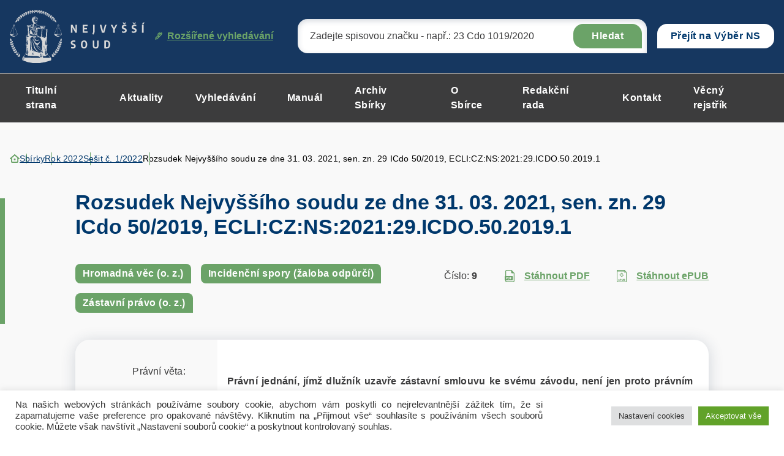

--- FILE ---
content_type: text/html; charset="UTF-8"
request_url: https://sbirka.nsoud.cz/sbirka/15198/
body_size: 125239
content:


<!DOCTYPE html>
<html lang="cs">


<head>
    <meta charset="utf-8" />
    <!--[if IE]><meta http-equiv="X-UA-Compatible" content="IE=edge,chrome=1" /><![endif]-->
    <meta name="author" content="Brilo - https://www.brilo.cz" />
    <meta name="viewport" content="width=device-width, initial-scale=1, shrink-to-fit=no, viewport-fit=cover" />
    <meta name="format-detection" content="telephone=no" />

    <link rel="preconnect" href=" http://fonts.googleapis.com/" crossorigin="crossorigin">

    <title>Rozsudek Nejvyššího soudu ze dne 31. 03. 2021, sen. zn. 29 ICdo 50/2019, ECLI:CZ:NS:2021:29.ICDO.50.2019.1 - Nejvyšší soud</title>

    <link href="https://sbirka.nsoud.cz/wp-content/themes/sbirkynsoud/images/favicon/apple-touch-icon.png" rel="apple-touch-icon" sizes="180x180">
    <link type="image/png" href="https://sbirka.nsoud.cz/wp-content/themes/sbirkynsoud/images/favicon/favicon-32x32.png" rel="icon" sizes="32x32">
    <link type="image/png" href="https://sbirka.nsoud.cz/wp-content/themes/sbirkynsoud/images/favicon/favicon-16x16.png" rel="icon" sizes="16x16">
    <link rel="manifest" href="https://sbirka.nsoud.cz/wp-content/themes/sbirkynsoud/images/favicon/manifest.json" crossorigin="use-credentials">
    <link href="https://sbirka.nsoud.cz/wp-content/themes/sbirkynsoud/images/favicon/safari-pinned-tab.svg" rel="mask-icon" color="#ff4d4d">
    <meta name="msapplication-TileColor" content="#ff4d4d">
    <meta name="msapplication-config" content="https://sbirka.nsoud.cz/wp-content/themes/sbirkynsoud/images/favicon/browserconfig.xml">
    <meta name="theme-color" content="#ffffff">

    
    <meta name='robots' content='index, follow, max-image-preview:large, max-snippet:-1, max-video-preview:-1' />
	<style>img:is([sizes="auto" i], [sizes^="auto," i]) { contain-intrinsic-size: 3000px 1500px }</style>
	
	<!-- This site is optimized with the Yoast SEO plugin v26.7 - https://yoast.com/wordpress/plugins/seo/ -->
	<link rel="canonical" href="https://sbirka.nsoud.cz/sbirka/15198/" />
	<meta property="og:locale" content="cs_CZ" />
	<meta property="og:type" content="article" />
	<meta property="og:title" content="Rozsudek Nejvyššího soudu ze dne 31. 03. 2021, sen. zn. 29 ICdo 50/2019, ECLI:CZ:NS:2021:29.ICDO.50.2019.1 - Nejvyšší soud" />
	<meta property="og:description" content="Nejvyšší soud k dovolání žalovaného zrušil rozsudek Vrchního soudu v Praze ze dne 22. 11. 2018 a věc vrátil tomuto soudu k dalšímu řízení. &nbsp; I. Dosavadní průběh řízení 1. Rozsudkem ze dne 10. 5. 2018, č. j. 42 ICm 4552/2017-85, Krajský soud v Českých Budějovicích (dále jen „insolvenční soud“): [1] Určil, že právní jednání..." />
	<meta property="og:url" content="https://sbirka.nsoud.cz/sbirka/15198/" />
	<meta property="og:site_name" content="Nejvyšší soud" />
	<meta property="article:modified_time" content="2022-12-15T17:36:15+00:00" />
	<meta name="twitter:card" content="summary_large_image" />
	<meta name="twitter:label1" content="Odhadovaná doba čtení" />
	<meta name="twitter:data1" content="29 minut" />
	<!-- / Yoast SEO plugin. -->


		<!-- This site uses the Google Analytics by MonsterInsights plugin v9.5.2 - Using Analytics tracking - https://www.monsterinsights.com/ -->
							<script src="//www.googletagmanager.com/gtag/js?id=G-Q16BVG3SSW"  data-cfasync="false" data-wpfc-render="false" type="text/javascript" async></script>
			<script data-cfasync="false" data-wpfc-render="false" type="text/plain" data-cli-class="cli-blocker-script"  data-cli-script-type="analytics" data-cli-block="true"  data-cli-element-position="head">
				var mi_version = '9.5.2';
				var mi_track_user = true;
				var mi_no_track_reason = '';
								var MonsterInsightsDefaultLocations = {"page_location":"https:\/\/sbirka.nsoud.cz\/sbirka\/15198\/"};
				if ( typeof MonsterInsightsPrivacyGuardFilter === 'function' ) {
					var MonsterInsightsLocations = (typeof MonsterInsightsExcludeQuery === 'object') ? MonsterInsightsPrivacyGuardFilter( MonsterInsightsExcludeQuery ) : MonsterInsightsPrivacyGuardFilter( MonsterInsightsDefaultLocations );
				} else {
					var MonsterInsightsLocations = (typeof MonsterInsightsExcludeQuery === 'object') ? MonsterInsightsExcludeQuery : MonsterInsightsDefaultLocations;
				}

								var disableStrs = [
										'ga-disable-G-Q16BVG3SSW',
									];

				/* Function to detect opted out users */
				function __gtagTrackerIsOptedOut() {
					for (var index = 0; index < disableStrs.length; index++) {
						if (document.cookie.indexOf(disableStrs[index] + '=true') > -1) {
							return true;
						}
					}

					return false;
				}

				/* Disable tracking if the opt-out cookie exists. */
				if (__gtagTrackerIsOptedOut()) {
					for (var index = 0; index < disableStrs.length; index++) {
						window[disableStrs[index]] = true;
					}
				}

				/* Opt-out function */
				function __gtagTrackerOptout() {
					for (var index = 0; index < disableStrs.length; index++) {
						document.cookie = disableStrs[index] + '=true; expires=Thu, 31 Dec 2099 23:59:59 UTC; path=/';
						window[disableStrs[index]] = true;
					}
				}

				if ('undefined' === typeof gaOptout) {
					function gaOptout() {
						__gtagTrackerOptout();
					}
				}
								window.dataLayer = window.dataLayer || [];

				window.MonsterInsightsDualTracker = {
					helpers: {},
					trackers: {},
				};
				if (mi_track_user) {
					function __gtagDataLayer() {
						dataLayer.push(arguments);
					}

					function __gtagTracker(type, name, parameters) {
						if (!parameters) {
							parameters = {};
						}

						if (parameters.send_to) {
							__gtagDataLayer.apply(null, arguments);
							return;
						}

						if (type === 'event') {
														parameters.send_to = monsterinsights_frontend.v4_id;
							var hookName = name;
							if (typeof parameters['event_category'] !== 'undefined') {
								hookName = parameters['event_category'] + ':' + name;
							}

							if (typeof MonsterInsightsDualTracker.trackers[hookName] !== 'undefined') {
								MonsterInsightsDualTracker.trackers[hookName](parameters);
							} else {
								__gtagDataLayer('event', name, parameters);
							}
							
						} else {
							__gtagDataLayer.apply(null, arguments);
						}
					}

					__gtagTracker('js', new Date());
					__gtagTracker('set', {
						'developer_id.dZGIzZG': true,
											});
					if ( MonsterInsightsLocations.page_location ) {
						__gtagTracker('set', MonsterInsightsLocations);
					}
										__gtagTracker('config', 'G-Q16BVG3SSW', {"forceSSL":"true","link_attribution":"true"} );
															window.gtag = __gtagTracker;										(function () {
						/* https://developers.google.com/analytics/devguides/collection/analyticsjs/ */
						/* ga and __gaTracker compatibility shim. */
						var noopfn = function () {
							return null;
						};
						var newtracker = function () {
							return new Tracker();
						};
						var Tracker = function () {
							return null;
						};
						var p = Tracker.prototype;
						p.get = noopfn;
						p.set = noopfn;
						p.send = function () {
							var args = Array.prototype.slice.call(arguments);
							args.unshift('send');
							__gaTracker.apply(null, args);
						};
						var __gaTracker = function () {
							var len = arguments.length;
							if (len === 0) {
								return;
							}
							var f = arguments[len - 1];
							if (typeof f !== 'object' || f === null || typeof f.hitCallback !== 'function') {
								if ('send' === arguments[0]) {
									var hitConverted, hitObject = false, action;
									if ('event' === arguments[1]) {
										if ('undefined' !== typeof arguments[3]) {
											hitObject = {
												'eventAction': arguments[3],
												'eventCategory': arguments[2],
												'eventLabel': arguments[4],
												'value': arguments[5] ? arguments[5] : 1,
											}
										}
									}
									if ('pageview' === arguments[1]) {
										if ('undefined' !== typeof arguments[2]) {
											hitObject = {
												'eventAction': 'page_view',
												'page_path': arguments[2],
											}
										}
									}
									if (typeof arguments[2] === 'object') {
										hitObject = arguments[2];
									}
									if (typeof arguments[5] === 'object') {
										Object.assign(hitObject, arguments[5]);
									}
									if ('undefined' !== typeof arguments[1].hitType) {
										hitObject = arguments[1];
										if ('pageview' === hitObject.hitType) {
											hitObject.eventAction = 'page_view';
										}
									}
									if (hitObject) {
										action = 'timing' === arguments[1].hitType ? 'timing_complete' : hitObject.eventAction;
										hitConverted = mapArgs(hitObject);
										__gtagTracker('event', action, hitConverted);
									}
								}
								return;
							}

							function mapArgs(args) {
								var arg, hit = {};
								var gaMap = {
									'eventCategory': 'event_category',
									'eventAction': 'event_action',
									'eventLabel': 'event_label',
									'eventValue': 'event_value',
									'nonInteraction': 'non_interaction',
									'timingCategory': 'event_category',
									'timingVar': 'name',
									'timingValue': 'value',
									'timingLabel': 'event_label',
									'page': 'page_path',
									'location': 'page_location',
									'title': 'page_title',
									'referrer' : 'page_referrer',
								};
								for (arg in args) {
																		if (!(!args.hasOwnProperty(arg) || !gaMap.hasOwnProperty(arg))) {
										hit[gaMap[arg]] = args[arg];
									} else {
										hit[arg] = args[arg];
									}
								}
								return hit;
							}

							try {
								f.hitCallback();
							} catch (ex) {
							}
						};
						__gaTracker.create = newtracker;
						__gaTracker.getByName = newtracker;
						__gaTracker.getAll = function () {
							return [];
						};
						__gaTracker.remove = noopfn;
						__gaTracker.loaded = true;
						window['__gaTracker'] = __gaTracker;
					})();
									} else {
										console.log("");
					(function () {
						function __gtagTracker() {
							return null;
						}

						window['__gtagTracker'] = __gtagTracker;
						window['gtag'] = __gtagTracker;
					})();
									}
			</script>
				<!-- / Google Analytics by MonsterInsights -->
		<style id='safe-svg-svg-icon-style-inline-css' type='text/css'>
.safe-svg-cover{text-align:center}.safe-svg-cover .safe-svg-inside{display:inline-block;max-width:100%}.safe-svg-cover svg{height:100%;max-height:100%;max-width:100%;width:100%}

</style>
<style id='classic-theme-styles-inline-css' type='text/css'>
/*! This file is auto-generated */
.wp-block-button__link{color:#fff;background-color:#32373c;border-radius:9999px;box-shadow:none;text-decoration:none;padding:calc(.667em + 2px) calc(1.333em + 2px);font-size:1.125em}.wp-block-file__button{background:#32373c;color:#fff;text-decoration:none}
</style>
<style id='global-styles-inline-css' type='text/css'>
:root{--wp--preset--aspect-ratio--square: 1;--wp--preset--aspect-ratio--4-3: 4/3;--wp--preset--aspect-ratio--3-4: 3/4;--wp--preset--aspect-ratio--3-2: 3/2;--wp--preset--aspect-ratio--2-3: 2/3;--wp--preset--aspect-ratio--16-9: 16/9;--wp--preset--aspect-ratio--9-16: 9/16;--wp--preset--color--black: #000000;--wp--preset--color--cyan-bluish-gray: #abb8c3;--wp--preset--color--white: #ffffff;--wp--preset--color--pale-pink: #f78da7;--wp--preset--color--vivid-red: #cf2e2e;--wp--preset--color--luminous-vivid-orange: #ff6900;--wp--preset--color--luminous-vivid-amber: #fcb900;--wp--preset--color--light-green-cyan: #7bdcb5;--wp--preset--color--vivid-green-cyan: #00d084;--wp--preset--color--pale-cyan-blue: #8ed1fc;--wp--preset--color--vivid-cyan-blue: #0693e3;--wp--preset--color--vivid-purple: #9b51e0;--wp--preset--gradient--vivid-cyan-blue-to-vivid-purple: linear-gradient(135deg,rgba(6,147,227,1) 0%,rgb(155,81,224) 100%);--wp--preset--gradient--light-green-cyan-to-vivid-green-cyan: linear-gradient(135deg,rgb(122,220,180) 0%,rgb(0,208,130) 100%);--wp--preset--gradient--luminous-vivid-amber-to-luminous-vivid-orange: linear-gradient(135deg,rgba(252,185,0,1) 0%,rgba(255,105,0,1) 100%);--wp--preset--gradient--luminous-vivid-orange-to-vivid-red: linear-gradient(135deg,rgba(255,105,0,1) 0%,rgb(207,46,46) 100%);--wp--preset--gradient--very-light-gray-to-cyan-bluish-gray: linear-gradient(135deg,rgb(238,238,238) 0%,rgb(169,184,195) 100%);--wp--preset--gradient--cool-to-warm-spectrum: linear-gradient(135deg,rgb(74,234,220) 0%,rgb(151,120,209) 20%,rgb(207,42,186) 40%,rgb(238,44,130) 60%,rgb(251,105,98) 80%,rgb(254,248,76) 100%);--wp--preset--gradient--blush-light-purple: linear-gradient(135deg,rgb(255,206,236) 0%,rgb(152,150,240) 100%);--wp--preset--gradient--blush-bordeaux: linear-gradient(135deg,rgb(254,205,165) 0%,rgb(254,45,45) 50%,rgb(107,0,62) 100%);--wp--preset--gradient--luminous-dusk: linear-gradient(135deg,rgb(255,203,112) 0%,rgb(199,81,192) 50%,rgb(65,88,208) 100%);--wp--preset--gradient--pale-ocean: linear-gradient(135deg,rgb(255,245,203) 0%,rgb(182,227,212) 50%,rgb(51,167,181) 100%);--wp--preset--gradient--electric-grass: linear-gradient(135deg,rgb(202,248,128) 0%,rgb(113,206,126) 100%);--wp--preset--gradient--midnight: linear-gradient(135deg,rgb(2,3,129) 0%,rgb(40,116,252) 100%);--wp--preset--font-size--small: 13px;--wp--preset--font-size--medium: 20px;--wp--preset--font-size--large: 36px;--wp--preset--font-size--x-large: 42px;--wp--preset--spacing--20: 0.44rem;--wp--preset--spacing--30: 0.67rem;--wp--preset--spacing--40: 1rem;--wp--preset--spacing--50: 1.5rem;--wp--preset--spacing--60: 2.25rem;--wp--preset--spacing--70: 3.38rem;--wp--preset--spacing--80: 5.06rem;--wp--preset--shadow--natural: 6px 6px 9px rgba(0, 0, 0, 0.2);--wp--preset--shadow--deep: 12px 12px 50px rgba(0, 0, 0, 0.4);--wp--preset--shadow--sharp: 6px 6px 0px rgba(0, 0, 0, 0.2);--wp--preset--shadow--outlined: 6px 6px 0px -3px rgba(255, 255, 255, 1), 6px 6px rgba(0, 0, 0, 1);--wp--preset--shadow--crisp: 6px 6px 0px rgba(0, 0, 0, 1);}:where(.is-layout-flex){gap: 0.5em;}:where(.is-layout-grid){gap: 0.5em;}body .is-layout-flex{display: flex;}.is-layout-flex{flex-wrap: wrap;align-items: center;}.is-layout-flex > :is(*, div){margin: 0;}body .is-layout-grid{display: grid;}.is-layout-grid > :is(*, div){margin: 0;}:where(.wp-block-columns.is-layout-flex){gap: 2em;}:where(.wp-block-columns.is-layout-grid){gap: 2em;}:where(.wp-block-post-template.is-layout-flex){gap: 1.25em;}:where(.wp-block-post-template.is-layout-grid){gap: 1.25em;}.has-black-color{color: var(--wp--preset--color--black) !important;}.has-cyan-bluish-gray-color{color: var(--wp--preset--color--cyan-bluish-gray) !important;}.has-white-color{color: var(--wp--preset--color--white) !important;}.has-pale-pink-color{color: var(--wp--preset--color--pale-pink) !important;}.has-vivid-red-color{color: var(--wp--preset--color--vivid-red) !important;}.has-luminous-vivid-orange-color{color: var(--wp--preset--color--luminous-vivid-orange) !important;}.has-luminous-vivid-amber-color{color: var(--wp--preset--color--luminous-vivid-amber) !important;}.has-light-green-cyan-color{color: var(--wp--preset--color--light-green-cyan) !important;}.has-vivid-green-cyan-color{color: var(--wp--preset--color--vivid-green-cyan) !important;}.has-pale-cyan-blue-color{color: var(--wp--preset--color--pale-cyan-blue) !important;}.has-vivid-cyan-blue-color{color: var(--wp--preset--color--vivid-cyan-blue) !important;}.has-vivid-purple-color{color: var(--wp--preset--color--vivid-purple) !important;}.has-black-background-color{background-color: var(--wp--preset--color--black) !important;}.has-cyan-bluish-gray-background-color{background-color: var(--wp--preset--color--cyan-bluish-gray) !important;}.has-white-background-color{background-color: var(--wp--preset--color--white) !important;}.has-pale-pink-background-color{background-color: var(--wp--preset--color--pale-pink) !important;}.has-vivid-red-background-color{background-color: var(--wp--preset--color--vivid-red) !important;}.has-luminous-vivid-orange-background-color{background-color: var(--wp--preset--color--luminous-vivid-orange) !important;}.has-luminous-vivid-amber-background-color{background-color: var(--wp--preset--color--luminous-vivid-amber) !important;}.has-light-green-cyan-background-color{background-color: var(--wp--preset--color--light-green-cyan) !important;}.has-vivid-green-cyan-background-color{background-color: var(--wp--preset--color--vivid-green-cyan) !important;}.has-pale-cyan-blue-background-color{background-color: var(--wp--preset--color--pale-cyan-blue) !important;}.has-vivid-cyan-blue-background-color{background-color: var(--wp--preset--color--vivid-cyan-blue) !important;}.has-vivid-purple-background-color{background-color: var(--wp--preset--color--vivid-purple) !important;}.has-black-border-color{border-color: var(--wp--preset--color--black) !important;}.has-cyan-bluish-gray-border-color{border-color: var(--wp--preset--color--cyan-bluish-gray) !important;}.has-white-border-color{border-color: var(--wp--preset--color--white) !important;}.has-pale-pink-border-color{border-color: var(--wp--preset--color--pale-pink) !important;}.has-vivid-red-border-color{border-color: var(--wp--preset--color--vivid-red) !important;}.has-luminous-vivid-orange-border-color{border-color: var(--wp--preset--color--luminous-vivid-orange) !important;}.has-luminous-vivid-amber-border-color{border-color: var(--wp--preset--color--luminous-vivid-amber) !important;}.has-light-green-cyan-border-color{border-color: var(--wp--preset--color--light-green-cyan) !important;}.has-vivid-green-cyan-border-color{border-color: var(--wp--preset--color--vivid-green-cyan) !important;}.has-pale-cyan-blue-border-color{border-color: var(--wp--preset--color--pale-cyan-blue) !important;}.has-vivid-cyan-blue-border-color{border-color: var(--wp--preset--color--vivid-cyan-blue) !important;}.has-vivid-purple-border-color{border-color: var(--wp--preset--color--vivid-purple) !important;}.has-vivid-cyan-blue-to-vivid-purple-gradient-background{background: var(--wp--preset--gradient--vivid-cyan-blue-to-vivid-purple) !important;}.has-light-green-cyan-to-vivid-green-cyan-gradient-background{background: var(--wp--preset--gradient--light-green-cyan-to-vivid-green-cyan) !important;}.has-luminous-vivid-amber-to-luminous-vivid-orange-gradient-background{background: var(--wp--preset--gradient--luminous-vivid-amber-to-luminous-vivid-orange) !important;}.has-luminous-vivid-orange-to-vivid-red-gradient-background{background: var(--wp--preset--gradient--luminous-vivid-orange-to-vivid-red) !important;}.has-very-light-gray-to-cyan-bluish-gray-gradient-background{background: var(--wp--preset--gradient--very-light-gray-to-cyan-bluish-gray) !important;}.has-cool-to-warm-spectrum-gradient-background{background: var(--wp--preset--gradient--cool-to-warm-spectrum) !important;}.has-blush-light-purple-gradient-background{background: var(--wp--preset--gradient--blush-light-purple) !important;}.has-blush-bordeaux-gradient-background{background: var(--wp--preset--gradient--blush-bordeaux) !important;}.has-luminous-dusk-gradient-background{background: var(--wp--preset--gradient--luminous-dusk) !important;}.has-pale-ocean-gradient-background{background: var(--wp--preset--gradient--pale-ocean) !important;}.has-electric-grass-gradient-background{background: var(--wp--preset--gradient--electric-grass) !important;}.has-midnight-gradient-background{background: var(--wp--preset--gradient--midnight) !important;}.has-small-font-size{font-size: var(--wp--preset--font-size--small) !important;}.has-medium-font-size{font-size: var(--wp--preset--font-size--medium) !important;}.has-large-font-size{font-size: var(--wp--preset--font-size--large) !important;}.has-x-large-font-size{font-size: var(--wp--preset--font-size--x-large) !important;}
:where(.wp-block-post-template.is-layout-flex){gap: 1.25em;}:where(.wp-block-post-template.is-layout-grid){gap: 1.25em;}
:where(.wp-block-columns.is-layout-flex){gap: 2em;}:where(.wp-block-columns.is-layout-grid){gap: 2em;}
:root :where(.wp-block-pullquote){font-size: 1.5em;line-height: 1.6;}
</style>
<link rel='stylesheet' id='cookie-law-info-css' href='https://sbirka.nsoud.cz/wp-content/plugins/cookie-law-info/legacy/public/css/cookie-law-info-public.css?ver=3.3.9.1' type='text/css' media='all' />
<link rel='stylesheet' id='cookie-law-info-gdpr-css' href='https://sbirka.nsoud.cz/wp-content/plugins/cookie-law-info/legacy/public/css/cookie-law-info-gdpr.css?ver=3.3.9.1' type='text/css' media='all' />
<link rel='stylesheet' id='wpa-css-css' href='https://sbirka.nsoud.cz/wp-content/plugins/honeypot/includes/css/wpa.css?ver=2.3.04' type='text/css' media='all' />
<link rel='stylesheet' id='newsletters-bootstrap-css' href='https://sbirka.nsoud.cz/wp-content/plugins/newsletters-lite/views/assets/bootstrap-5.1.3-dist/css/bootstrap.min.css?ver=5.1.3' type='text/css' media='all' />
<link rel='stylesheet' id='fontawesome-css' href='https://sbirka.nsoud.cz/wp-content/plugins/newsletters-lite/views/default2/css/fontawesome.css?ver=4.7.0' type='text/css' media='all' />
<link rel='stylesheet' id='select2-css' href='https://sbirka.nsoud.cz/wp-content/plugins/newsletters-lite/views/default2/css/select2.css?ver=4.0.0' type='text/css' media='all' />
<link rel='stylesheet' id='newsletters-css' href='https://sbirka.nsoud.cz/wp-content/plugins/newsletters-lite/views/default2/css/style.css?ver=6.7.1' type='text/css' media='all' />
<link rel='stylesheet' id='local-fancybox-css-css' href='https://sbirka.nsoud.cz/wp-content/themes/sbirkynsoud/fancybox.css' type='text/css' media='all' />
<link rel='stylesheet' id='theme-style-css' href='https://sbirka.nsoud.cz/wp-content/themes/sbirkynsoud/style.css?ver=2023-04-05' type='text/css' media='all' />
<script type="text/plain" data-cli-class="cli-blocker-script"  data-cli-script-type="analytics" data-cli-block="true"  data-cli-element-position="head" src="https://sbirka.nsoud.cz/wp-content/plugins/google-analytics-for-wordpress/assets/js/frontend-gtag.js?ver=9.5.2" id="monsterinsights-frontend-script-js" async="async" data-wp-strategy="async"></script>
<script data-cfasync="false" data-wpfc-render="false" type="text/javascript" id='monsterinsights-frontend-script-js-extra'>/* <![CDATA[ */
var monsterinsights_frontend = {"js_events_tracking":"true","download_extensions":"doc,pdf,ppt,zip,xls,docx,pptx,xlsx","inbound_paths":"[{\"path\":\"\\\/go\\\/\",\"label\":\"affiliate\"},{\"path\":\"\\\/recommend\\\/\",\"label\":\"affiliate\"}]","home_url":"https:\/\/sbirka.nsoud.cz","hash_tracking":"false","v4_id":"G-Q16BVG3SSW"};/* ]]> */
</script>
<script type="text/javascript" src="https://sbirka.nsoud.cz/wp-includes/js/jquery/jquery.min.js?ver=3.7.1" id="jquery-core-js"></script>
<script type="text/javascript" src="https://sbirka.nsoud.cz/wp-includes/js/jquery/jquery-migrate.min.js?ver=3.4.1" id="jquery-migrate-js"></script>
<script type="text/javascript" id="cookie-law-info-js-extra">
/* <![CDATA[ */
var Cli_Data = {"nn_cookie_ids":[],"cookielist":[],"non_necessary_cookies":[],"ccpaEnabled":"","ccpaRegionBased":"","ccpaBarEnabled":"","strictlyEnabled":["necessary","obligatoire"],"ccpaType":"gdpr","js_blocking":"1","custom_integration":"","triggerDomRefresh":"","secure_cookies":""};
var cli_cookiebar_settings = {"animate_speed_hide":"500","animate_speed_show":"500","background":"#FFF","border":"#b1a6a6c2","border_on":"","button_1_button_colour":"#61a229","button_1_button_hover":"#4e8221","button_1_link_colour":"#fff","button_1_as_button":"1","button_1_new_win":"","button_2_button_colour":"#333","button_2_button_hover":"#292929","button_2_link_colour":"#444","button_2_as_button":"","button_2_hidebar":"","button_3_button_colour":"#dedfe0","button_3_button_hover":"#b2b2b3","button_3_link_colour":"#333333","button_3_as_button":"1","button_3_new_win":"","button_4_button_colour":"#dedfe0","button_4_button_hover":"#b2b2b3","button_4_link_colour":"#333333","button_4_as_button":"1","button_7_button_colour":"#61a229","button_7_button_hover":"#4e8221","button_7_link_colour":"#fff","button_7_as_button":"1","button_7_new_win":"","font_family":"inherit","header_fix":"","notify_animate_hide":"1","notify_animate_show":"","notify_div_id":"#cookie-law-info-bar","notify_position_horizontal":"right","notify_position_vertical":"bottom","scroll_close":"","scroll_close_reload":"","accept_close_reload":"","reject_close_reload":"","showagain_tab":"","showagain_background":"#fff","showagain_border":"#000","showagain_div_id":"#cookie-law-info-again","showagain_x_position":"100px","text":"#333333","show_once_yn":"","show_once":"10000","logging_on":"","as_popup":"","popup_overlay":"1","bar_heading_text":"","cookie_bar_as":"banner","popup_showagain_position":"bottom-right","widget_position":"left"};
var log_object = {"ajax_url":"https:\/\/sbirka.nsoud.cz\/wp-admin\/admin-ajax.php"};
/* ]]> */
</script>
<script type="text/javascript" src="https://sbirka.nsoud.cz/wp-content/plugins/cookie-law-info/legacy/public/js/cookie-law-info-public.js?ver=3.3.9.1" id="cookie-law-info-js"></script>
<script type="text/javascript" src="https://sbirka.nsoud.cz/wp-content/plugins/newsletters-lite/views/assets/bootstrap-5.1.3-dist/js/bootstrap.min.js?ver=5.1.3" id="bootstrap-js"></script>
<script type="text/javascript" src="https://sbirka.nsoud.cz/wp-content/plugins/newsletters-lite/views/default2/js/bootstrap-datepicker.min.js?ver=1.9.0" id="bootstrap-datepicker-js"></script>
<script type="text/javascript" id="bootstrap-datepicker-i18n-js-extra">
/* <![CDATA[ */
var bootstrap_datepicker_dates = {"days":["Ned\u011ble","Pond\u011bl\u00ed","\u00dater\u00fd","St\u0159eda","\u010ctvrtek","P\u00e1tek","Sobota"],"daysShort":["Ne","Po","\u00dat","St","\u010ct","P\u00e1","So"],"daysMin":["Ne","Po","\u00dat","St","\u010ct","P\u00e1","So"],"months":["Leden","\u00danor","B\u0159ezen","Duben","Kv\u011bten","\u010cerven","\u010cervenec","Srpen","Z\u00e1\u0159\u00ed","\u0158\u00edjen","Listopad","Prosinec"],"monthsShort":["Led","\u00dano","B\u0159e","Dub","Kv\u011b","\u010cvn","\u010cvc","Srp","Z\u00e1\u0159","\u0158\u00edj","Lis","Pro"],"today":"Today","clear":"Clear","rtl":""};
/* ]]> */
</script>
<script type="text/javascript" src="https://sbirka.nsoud.cz/wp-content/plugins/newsletters-lite/views/default2/js/datepicker-i18n.js?ver=6.7.1" id="bootstrap-datepicker-i18n-js"></script>
<script type="text/javascript" src="https://sbirka.nsoud.cz/wp-content/plugins/newsletters-lite/js/select2.js?ver=4.0.0" id="select2-js"></script>
<link rel="https://api.w.org/" href="https://sbirka.nsoud.cz/wp-json/" /><link rel="alternate" title="oEmbed (JSON)" type="application/json+oembed" href="https://sbirka.nsoud.cz/wp-json/oembed/1.0/embed?url=https%3A%2F%2Fsbirka.nsoud.cz%2Fsbirka%2F15198%2F" />
<link rel="alternate" title="oEmbed (XML)" type="text/xml+oembed" href="https://sbirka.nsoud.cz/wp-json/oembed/1.0/embed?url=https%3A%2F%2Fsbirka.nsoud.cz%2Fsbirka%2F15198%2F&#038;format=xml" />

<script type="text/javascript">
var wpmlAjax = 'https://sbirka.nsoud.cz/wp-content/plugins/newsletters-lite/newsletters-lite-ajax.php';
var wpmlUrl = 'https://sbirka.nsoud.cz/wp-content/plugins/newsletters-lite';
var wpmlScroll = "Y";
var newsletters_locale = "cs";

	var newsletters_ajaxurl = 'https://sbirka.nsoud.cz/wp-admin/admin-ajax.php?';

$ = jQuery.noConflict();

jQuery(document).ready(function() {
	if (jQuery.isFunction(jQuery.fn.select2)) {
		jQuery('.newsletters select').select2();
	}
	
	if (jQuery.isFunction(jQuery.fn.tooltip)) {
		jQuery('[data-toggle="tooltip"]').tooltip();
	}
});
</script>


</head>

<body class="collection-template-default single single-collection postid-15198 page-primary-symbol">

    
    <header class="header-main -with-search js-header-main">
    
    <div class="header-main__top">
        <div class="container">
            <a class="header-main__logo" href="https://sbirka.nsoud.cz/">
                <img src="https://sbirka.nsoud.cz/wp-content/themes/sbirkynsoud/images/theme/logo.svg" alt="Nejvyšší soud" draggable="false" loading="lazy">
            </a>

            

<div id="search" class="header-main__search">
    <form role="search" method="get" action="https://sbirka.nsoud.cz/rozsirene-vyhledavani-ve-sbirce/#itemsList">
        <input type="search" name="search" id="s" value="" placeholder="Zadejte spisovou značku - např.: 23 Cdo 1019/2020">
        <button>Hledat</button>

        <div class="search-whisperer">

    <p>Neměli jste na mysli sbírkové číslo nebo dotčený přepis?</p>

    <footer>

        <span class="btn btn-primary -medium" data-radio-target="number">Sbírkové číslo</span>

        <span class="btn btn-primary -medium" data-radio-target="regulationConcerned">Dotčený předpis</span>

    </footer>

    <input type="radio" value="number" name="variant" id="SearchVariantNumber">
    <input type="radio" value="regulationConcerned" name="variant" id="SearchVariantRegulationConcerned">

</div>

<div class="search-whisperer__info">
    <span>hledáte podle:</span>
    <strong></strong>
    <button class="search-whisperer__button-reset btn btn-bordered -small">Zrušit</button>
</div>

    </form>
    <a href="https://sbirka.nsoud.cz/rozsirene-vyhledavani-ve-sbirce/"><svg data-name="Vrstva 1" xmlns="http://www.w3.org/2000/svg" viewBox="0 0 12.59 12.6"><path d="M12.126.486A1.622 1.622 0 0010.976 0 1.547 1.547 0 009.82.475l-.557.561L8.71.483A1.636 1.636 0 007.546.001h-.009a1.661 1.661 0 00-1.169.485L3.784 3.07l1.015 1.016L7.385 1.5a.217.217 0 01.154-.064h.002a.216.216 0 01.152.064l.183.182L.894 8.705v2l-.894.88 1.01 1.019.921-.903h1.97l7.995-8.023-.341-.34.56-.565a1.63 1.63 0 00.011-2.287zm-1.847 1.568l.56-.564a.181.181 0 01.129-.053.183.183 0 01.13.055.186.186 0 01-.001.261l-.557.561zM9.866 3.68l-2.885 2.89-.972-.97 2.883-2.894zM5.968 7.586l-2.663 2.672h-.974v-.961l2.667-2.681z" fill="#6ba368"/></svg> Rozšířené vyhledávání</a>
</div>

            <div class="header-main__choice">
                <div class="dropdown">
                <!--<button class="dropdown-toggle" style="cursor:pointer;" type="button" title="Přejít na Sbírku Nejvyššího soudu" choice" data-bs-toggle="dropdown" aria-expanded="false" onclick="location.href='https://sbirka.nsoud.cz'">Sbírka</button>  -->
                <a class="dropdown-toggle-a" title="Přejít na Výběr Nejvyššího soudu" href="https://eslp.nsoud.cz">Přejít na Výběr NS</a>
                </div>
            </div>

            <div class="header-main__search-opener js-header-main__search-opener">
                <svg data-name="Vrstva 1" xmlns="http://www.w3.org/2000/svg" viewBox="0 0 20 19.99"><path d="M14.528 13.094a8.117 8.117 0 10-1.436 1.437l5.472 5.463L20 18.557zm-6.29.991a6.09 6.09 0 116.09-6.09 6.09 6.09 0 01-6.09 6.09z" fill-rule="evenodd"/></svg>            </div>
            <div class="header-main__opener js-header-main__opener">
                <span>Menu</span>
                <div></div>
                <div></div>
                <div></div>
            </div>
        </div>
    </div>

    <div class="header-main__bottom">
        <div class="container">
            <nav class="header-main__nav">
                <ul>
                    <li id="menu-item-5589" class="menu-item menu-item-type-post_type menu-item-object-page menu-item-home menu-item-5589"><a href="https://sbirka.nsoud.cz/">Titulní strana</a></li>
<li id="menu-item-4360" class="menu-item menu-item-type-post_type menu-item-object-page current_page_parent menu-item-4360"><a href="https://sbirka.nsoud.cz/aktuality/">Aktuality</a></li>
<li id="menu-item-4361" class="menu-item menu-item-type-post_type menu-item-object-page menu-item-4361"><a href="https://sbirka.nsoud.cz/rozsirene-vyhledavani-ve-sbirce/">Vyhledávání</a></li>
<li id="menu-item-23498" class="menu-item menu-item-type-post_type menu-item-object-page menu-item-23498"><a href="https://sbirka.nsoud.cz/manual/">Manuál</a></li>
<li id="menu-item-14957" class="menu-item menu-item-type-post_type menu-item-object-page menu-item-14957"><a href="https://sbirka.nsoud.cz/nove-vydana-rozhodnuti-ve-sbirce/">Archiv Sbírky</a></li>
<li id="menu-item-4359" class="menu-item menu-item-type-post_type menu-item-object-page menu-item-4359"><a href="https://sbirka.nsoud.cz/o-sbirce/">O Sbírce</a></li>
<li id="menu-item-15027" class="menu-item menu-item-type-post_type menu-item-object-page menu-item-15027"><a href="https://sbirka.nsoud.cz/redakcni-rada-sbirky-soudnich-rozhodnuti-a-stanovisek/">Redakční rada</a></li>
<li id="menu-item-14958" class="menu-item menu-item-type-post_type menu-item-object-page menu-item-14958"><a href="https://sbirka.nsoud.cz/kontakt/">Kontakt</a></li>
<li id="menu-item-24918" class="menu-item menu-item-type-post_type menu-item-object-page menu-item-24918"><a href="https://sbirka.nsoud.cz/vecny-rejstrik/">Věcný rejstřík</a></li>
                </ul>
            </nav>
        </div>
    </div>
</header>

    <main>
        
        <div class="symbol-svg">
            <svg id="a2534542-51ed-4310-9eae-a59d6910fce7" data-name="Layer 1" xmlns="http://www.w3.org/2000/svg" viewBox="0 0 288 209.12"><defs><style>.a7b16849-2f5a-4ada-ae29-12acd426cb47{fill:#00386c}</style></defs><path id="a5d271aa-c257-46d5-85c8-39da189ee7c3" data-name="Path 11020" class="a7b16849-2f5a-4ada-ae29-12acd426cb47" d="M279.356 155.45A28.284 28.284 0 00256 167.794a28.286 28.286 0 00-23.357-12.344H193.1v9.872h39.542a18.442 18.442 0 0118.42 18.389v148.586a18.441 18.441 0 01-18.42 18.389h-110.77V165.322h6.013v-9.872H112v205.111h120.643A28.285 28.285 0 00256 348.218a28.284 28.284 0 0023.356 12.344H400v-205.11zm110.771 195.238h-110.77a18.442 18.442 0 01-18.421-18.39V183.711a18.442 18.442 0 0118.42-18.39h110.771z" transform="translate(-112 -151.438)"/><path id="aa850c04-7372-43cd-a2fc-eb9e9da89ffe" data-name="Path 11021" class="a7b16849-2f5a-4ada-ae29-12acd426cb47" d="M233.7 196.787a5.039 5.039 0 00-3.561-8.61H193.1v10.092h37.042a5.028 5.028 0 003.558-1.482z" transform="translate(-112 -151.438)"/><path id="b49e8507-8f3b-4c09-bb28-ea13370ac4a9" data-name="Path 11022" class="a7b16849-2f5a-4ada-ae29-12acd426cb47" d="M233.7 222.519a5.037 5.037 0 00-3.561-8.607H193.1V224h37.042a5.028 5.028 0 003.558-1.482z" transform="translate(-112 -151.438)"/><path id="a79b54e8-6d2e-46ff-9aff-39f9b84c4d2b" data-name="Path 11023" class="a7b16849-2f5a-4ada-ae29-12acd426cb47" d="M141.217 249.734h88.926a5.045 5.045 0 000-10.09h-88.926a5.045 5.045 0 000 10.09z" transform="translate(-112 -151.438)"/><path id="a02e60b2-57c7-4555-97b6-a22eb16ce4ee" data-name="Path 11024" class="a7b16849-2f5a-4ada-ae29-12acd426cb47" d="M141.217 275.465h88.926a5.045 5.045 0 000-10.09h-88.926a5.045 5.045 0 000 10.09z" transform="translate(-112 -151.438)"/><path id="e2a14165-58da-4f83-82d5-3d3a2dbd7aa3" data-name="Path 11025" class="a7b16849-2f5a-4ada-ae29-12acd426cb47" d="M141.217 301.197h88.926a5.046 5.046 0 000-10.09h-88.926a5.046 5.046 0 100 10.09z" transform="translate(-112 -151.438)"/><rect id="bae42a99-053a-48e7-beae-d9dd9400531c" data-name="Rectangle 518" class="a7b16849-2f5a-4ada-ae29-12acd426cb47" x="24.17" y="165.4" width="99.02" height="10.09" rx="5.04"/><path id="ae02f45c-551f-4b0e-8c36-523fa3673b23" data-name="Path 11026" class="a7b16849-2f5a-4ada-ae29-12acd426cb47" d="M275.814 193.225a5.06 5.06 0 005.045 5.045h88.924a5.045 5.045 0 000-10.09H280.86a5.06 5.06 0 00-5.046 5.045z" transform="translate(-112 -151.438)"/><path id="a5645219-02d8-47a7-a284-8e4612fdaa82" data-name="Path 11027" class="a7b16849-2f5a-4ada-ae29-12acd426cb47" d="M369.784 213.911H280.86a5.045 5.045 0 000 10.09h88.924a5.045 5.045 0 000-10.09z" transform="translate(-112 -151.438)"/><path id="e0713c38-7097-4a12-9154-76fadee7955f" data-name="Path 11028" class="a7b16849-2f5a-4ada-ae29-12acd426cb47" d="M369.784 239.643H280.86a5.045 5.045 0 000 10.09h88.924a5.045 5.045 0 000-10.09z" transform="translate(-112 -151.438)"/><path id="fc50cb4e-6c90-4f5c-ba27-75f19f5bbc66" data-name="Path 11029" class="a7b16849-2f5a-4ada-ae29-12acd426cb47" d="M369.784 265.374H280.86a5.045 5.045 0 000 10.09h88.924a5.045 5.045 0 000-10.09z" transform="translate(-112 -151.438)"/><path id="f748b0f0-b0a7-4f8f-b50f-4e2cbcc27b3f" data-name="Path 11030" class="a7b16849-2f5a-4ada-ae29-12acd426cb47" d="M369.784 291.106H280.86a5.046 5.046 0 000 10.091h88.924a5.046 5.046 0 000-10.09z" transform="translate(-112 -151.438)"/><rect id="f793b9e3-f4b5-4259-85b7-638e63fcfe2c" data-name="Rectangle 519" class="a7b16849-2f5a-4ada-ae29-12acd426cb47" x="163.81" y="165.4" width="99.02" height="10.09" rx="5.04"/><path class="a7b16849-2f5a-4ada-ae29-12acd426cb47" d="M71.23 0v72.97l-.98-.42-20.88-8.82-21.61 8.61-2 .8V0h45.47z"/></svg>        </div>
            <div class="breadcrumb">
        <div class="breadcrumbs-container container container-narrow">
            <div class="breadcrumbs">
                <span><span><a href="https://sbirka.nsoud.cz/">Home</a></span>  <span><a href="https://sbirka.nsoud.cz/nove-vydana-rozhodnuti-ve-sbirce/">Sbírky</a></span>  <span><a href="https://sbirka.nsoud.cz/year-collection/rok-2022/">Rok 2022</a></span>  <span><a href="https://sbirka.nsoud.cz/year-collection/sesit-c-1-2022/">Sešit č. 1/2022</a></span>  <span class="breadcrumb_last" aria-current="page">Rozsudek Nejvyššího soudu ze dne 31. 03. 2021, sen. zn. 29 ICdo 50/2019, ECLI:CZ:NS:2021:29.ICDO.50.2019.1</span></span>            </div>
        </div>
    </div>

        <div id="projectNotices" class="container">
	</div>
    <section class="detail-section base-section mt-0">
        
<header class="detail-section__header">
    <div class="container">
        <div class="row">
            <div class="col-xl-10 mx-auto">
                <h1 class="h1">Rozsudek Nejvyššího soudu ze dne 31. 03. 2021, sen. zn. 29 ICdo 50/2019, ECLI:CZ:NS:2021:29.ICDO.50.2019.1</h1>
                <div class="detail-section__top">
                                            <ul class="detail-section__tags">
                                                            <li>
                                    <span class="btn btn-primary -medium">
                                        Hromadná věc (o. z.)                                    </span>
                                </li>
                                                            <li>
                                    <span class="btn btn-primary -medium">
                                        Incidenční spory (žaloba odpůrčí)                                    </span>
                                </li>
                                                            <li>
                                    <span class="btn btn-primary -medium">
                                        Zástavní právo (o. z.)                                    </span>
                                </li>
                                                    </ul>
                                        <div class="detail-section__info">
                        <span>Číslo: <b>9</b></span>
                        <a href="https://sbirka.nsoud.cz/export/sbirky?collectionIds=15198" target="_blank"><svg id="a9b22554-0e8d-49fe-b537-85fd3f8501b1" data-name="Vrstva 1" xmlns="http://www.w3.org/2000/svg" viewBox="0 0 15.87 19.5"><defs><style>.aa92fd6d-6596-4e74-8b90-677bac4a3eb7{fill:#6ba368}</style></defs><g id="f71849b0-3740-438c-96b5-bdeef0204b04" data-name="Group 462"><path id="a444e1cc-d4d9-488b-b7f9-4a565445b539" data-name="Path 9559" class="aa92fd6d-6596-4e74-8b90-677bac4a3eb7" d="M5.966 12.687c0-.324-.225-.517-.621-.517a1.375 1.375 0 00-.33.03v1.04a1.245 1.245 0 00.267.02c.423 0 .684-.213.684-.573z" transform="translate(-2.038 -.14)"/><path id="a68f483f-bedf-49ef-a50b-8e84094e3fcd" data-name="Path 9560" class="aa92fd6d-6596-4e74-8b90-677bac4a3eb7" d="M8.42 12.18a1.64 1.64 0 00-.36.032v2.3a1.44 1.44 0 00.277.016 1.091 1.091 0 001.19-1.232A1.009 1.009 0 008.42 12.18z" transform="translate(-2.038 -.14)"/><path id="a74dd17f-4178-4443-a60a-30aeea2d41f1" data-name="Path 9561" class="aa92fd6d-6596-4e74-8b90-677bac4a3eb7" d="M12.98.14H5.15a2.079 2.079 0 00-2.075 2.077v7.675h-.2a.836.836 0 00-.836.836V15.8a.836.836 0 00.836.836h.2v.93a2.078 2.078 0 002.075 2.076h10.685a2.078 2.078 0 002.075-2.076V5.052zm-8.752 11.5a6.553 6.553 0 011.075-.073 1.686 1.686 0 011.075.282 1.028 1.028 0 01.376.814 1.124 1.124 0 01-.324.835 1.632 1.632 0 01-1.143.37 2.052 2.052 0 01-.272-.015v1.258h-.787zm11.606 6.73H5.149a.805.805 0 01-.8-.8v-.93h9.962a.836.836 0 00.836-.837v-5.072a.836.836 0 00-.836-.836H4.345V2.22a.8.8 0 01.8-.8l7.357-.008v2.72A1.44 1.44 0 0013.94 5.57l2.664-.008.03 12.01a.8.8 0 01-.801.797zM7.26 15.095v-3.455a7.154 7.154 0 011.073-.072 2.265 2.265 0 011.44.375 1.557 1.557 0 01.596 1.326 1.783 1.783 0 01-.585 1.426 2.525 2.525 0 01-1.623.454 6.882 6.882 0 01-.9-.052zm5.7-2.046v.647h-1.266v1.415h-.8v-3.518h2.15v.653h-1.35v.8z" transform="translate(-2.038 -.14)"/></g></svg> Stáhnout PDF</a>
                        <a href="https://sbirka.nsoud.cz/export/epub-sbirky?epubCollectionIds=15198" target="_blank"><svg id="e267d2d5-f48e-423e-9109-cc99f59f567f" data-name="Vrstva 1" xmlns="http://www.w3.org/2000/svg" viewBox="0 0 15.47 19.5"><defs><style>.a8d7d3b2-53e2-4379-a3bf-db65e69bb3c5{fill:#6ba368}</style></defs><g id="fc1c3203-cf38-4e3b-bc7b-e879854dcb32" data-name="Group 484"><path id="f0f98311-e31f-4f61-ad18-e557f21b89ae" data-name="Path 9584" class="a8d7d3b2-53e2-4379-a3bf-db65e69bb3c5" d="M5.704 15.07a1.09 1.09 0 00-.833.309 1.241 1.241 0 00-.292.886 1.14 1.14 0 00.315.862 1.223 1.223 0 00.884.3 2.645 2.645 0 00.47-.036 1.387 1.387 0 00.383-.131v-.565a1.89 1.89 0 01-.377.134 1.732 1.732 0 01-.381.039.548.548 0 01-.36-.11.39.39 0 01-.14-.3H6.78v-.35a1.02 1.02 0 00-.281-.772 1.1 1.1 0 00-.795-.266zm-.314.9a.411.411 0 01.11-.275.327.327 0 01.232-.088.309.309 0 01.24.1.392.392 0 01.094.263z" transform="translate(-2.236 -.14)"/><path id="b77df3ba-ddce-4476-960b-35741f1495e0" data-name="Path 9585" class="a8d7d3b2-53e2-4379-a3bf-db65e69bb3c5" d="M14.737 15.845v-.02a.565.565 0 00.334-.225.7.7 0 00.127-.422.6.6 0 00-.291-.554 1.745 1.745 0 00-.89-.178H12.99v2.94h1.144a1.316 1.316 0 00.82-.23.751.751 0 00.3-.63.729.729 0 00-.123-.439.685.685 0 00-.395-.242zm-.951-.8h.223q.374 0 .374.247a.245.245 0 01-.093.21.433.433 0 01-.264.07h-.24zm.28 1.726h-.28v-.617h.263a.458.458 0 01.289.078.27.27 0 01.1.225q-.001.318-.373.318z" transform="translate(-2.236 -.14)"/><path id="aa7a0b4c-1d64-4308-969c-fd8e719e8c2d" data-name="Path 9586" class="a8d7d3b2-53e2-4379-a3bf-db65e69bb3c5" d="M11.579 16.17a.749.749 0 01-.11.459.502.502 0 01-.697-.001.707.707 0 01-.117-.453v-1.73h-.8v1.788a1.165 1.165 0 00.323.885 1.288 1.288 0 00.924.308 1.3 1.3 0 00.942-.317 1.187 1.187 0 00.327-.894v-1.77h-.794z" transform="translate(-2.236 -.14)"/><path id="b7dafc1a-d363-4c42-8a33-8eeee5385881" data-name="Path 9587" class="a8d7d3b2-53e2-4379-a3bf-db65e69bb3c5" d="M9.125 14.691a1.244 1.244 0 00-.837-.243H7.27v2.94h.794v-.976h.223a1.173 1.173 0 00.829-.267.985.985 0 00.29-.761.868.868 0 00-.282-.693zm-.63.973a.4.4 0 01-.285.1h-.145v-.675h.205q.33 0 .33.3a.365.365 0 01-.105.277z" transform="translate(-2.236 -.14)"/><path id="b0800ab5-f5b7-447a-9693-ea108bd3e19f" data-name="Path 9588" class="a8d7d3b2-53e2-4379-a3bf-db65e69bb3c5" d="M17.576 3.376l-3.1-3.1A.46.46 0 0014.15.14H2.696a.46.46 0 00-.46.46v18.58a.46.46 0 00.46.46H17.25a.46.46 0 00.46-.46V3.697a.459.459 0 00-.135-.32zm-2.962-1.662L16.14 3.24h-1.527zm-11.46-.65h10.54v.629H3.155zm0 17.662V2.613h10.54v1.089a.46.46 0 00.46.46h2.638v14.565z" transform="translate(-2.236 -.14)"/><path id="bb30f36f-ec34-47d4-9d46-67ba5d9648cd" data-name="Path 9589" class="a8d7d3b2-53e2-4379-a3bf-db65e69bb3c5" d="M10.369 11.313l2.7-2.7a.858.858 0 000-1.213l-3 3-2.4-2.39 2.393-2.393.893.893-1.371 1.371.607.607 1.678-1.674a.429.429 0 000-.606l-1.5-1.5a.429.429 0 00-.607 0l-3 3a.429.429 0 000 .606l3 3a.429.429 0 00.606 0z" transform="translate(-2.236 -.14)"/></g></svg> Stáhnout ePUB</a>
                    </div>
                </div>
            </div>
        </div>
    </div>
</header>
            <style>
        .tooltip2 {
            position: relative;
            display: inline-block;
            cursor: pointer;
            font-size: 24px; /* Velikost ikonky */
            color: black; /* Barva ikonky */
        }

        .tooltip2 .tooltip2text {
            visibility: hidden;
            font-size: 9pt;
            line-height: 9pt;
            width: 220px;
            background-color: black;
            color: #fff;
            text-align: center;
            border-radius: 5px;
            padding: 5px 0;
            position: absolute;
            z-index: 1;
            bottom: 125%; /* Pozice nápovědy */
            left: 50%;
            margin-left: -60px;
            opacity: 0;
            transition: opacity 0.3s;
        }

        .tooltip2:hover .tooltip2text {
            visibility: visible;
            opacity: 1;
        }
        .tooltip2 img {
          width: 20px;
          display: inline-block;
        }
    </style>
<div class="container">
    <div class="row">
        <div class="col-xl-10 mx-auto">
            <div class="detail-section__content">
                <table class="content-table">
                    <tbody>
                                                    <tr>
                                <td>
                                    Právní věta:
                                </td>
                                <td class="u-font-justify">
                                    <p>
                                        <p style="text-align: justify;">Právní jednání, jímž dlužník uzavře zástavní smlouvu ke svému závodu, není jen proto právním jednáním, které vede k úpadku dlužníka.&nbsp;</p><p style="text-align: justify; ">„Přiměřenou protihodnotou“ ve smyslu ustanovení § 241 odst. 5 písm. a) insolvenčního zákona se rozumí protihodnota majetkové povahy poskytnutá dlužníku.
</p>                                    </p>
                                </td>
                            </tr>
                                                                            <tr>
                                <td>
                                    Soud:
                                    <div class="tooltip2"><img src="../../wp-content/uploads/info-icon.png">
                                      <span class="tooltip2text">Název soudu se může lišit od tištěné podoby Sbírky, a to z důvodu zpřehlednění a usnadnění vyhledávání.</span>
                                    </div>
                                </td>
                                <td>
                                    Nejvyšší soud                                </td>
                            </tr>
                                                                            <tr>
                                <td>
                                    Datum rozhodnutí:
                                </td>
                                <td>
                                    31.03.2021                                </td>
                            </tr>
                                                                            <tr>
                                <td>
                                    Spisová značka:
                                </td>
                                <td>
                                    29 ICdo 50/2019                                </td>
                            </tr>
                                                                            <tr>
                                <td>
                                    Číslo rozhodnutí:
                                </td>
                                <td>
                                    9                                </td>
                            </tr>
                                                                            <tr>
                                <td>
                                    Rok:
                                </td>
                                <td>
                                    2022                                </td>
                            </tr>
                                                                            <tr>
                                <td>
                                    Sešit:
                                </td>
                                <td>
                                    1                                </td>
                            </tr>
                                                                            <tr>
                                <td>
                                    Typ rozhodnutí:
                                </td>
                                <td>
                                    Rozsudek                                </td>
                            </tr>
                                                                            <tr>
                                <td>
                                    Heslo:
                                </td>
                                <td>
                                    Hromadná věc (o. z.), Incidenční spory (žaloba odpůrčí), Zástavní právo (o. z.)                                </td>
                            </tr>
                                                                            <tr>
                                <td>
                                    Předpisy:
                                </td>
                                <td>
                                    § 241 IZ<br />§ 3 IZ                                </td>
                            </tr>
                                                                            <tr>
                                <td>
                                    Druh:
                                </td>
                                <td>
                                    Rozhodnutí ve věcech občanskoprávních, obchodních a správních                                </td>
                            </tr>
                        
                                                    <tr>
                                <td>
                                </td>
                                <td class="fw-400 u-font-justify">
                                    <div class="detail-section__table-heading">
                                        <span>
                                            Sbírkový text rozhodnutí                                        </span>
                                    </div>
                                    <p style="text-align: justify;"><span style="font-style: normal !msorm;"><em>Nejvyšší soud k </em></span><span style="font-style: normal !msorm;"><em>dovolání žalovaného zrušil </em></span><span style="font-style: normal !msorm;"><em>rozsudek Vrchního soudu v Praze ze dne 22. 11. 2018</em></span><em> <span style="font-style: normal !msorm;">a věc </span><span style="font-style: normal !msorm;">vr</span><span style="font-style: normal !msorm;">átil tomuto</span><span style="font-style: normal !msorm;"> soudu k dalšímu řízení.</span></em></p>
<p>&nbsp;</p>
<p style="text-align: center;"><strong>I. Dosavadní průběh řízení</strong></p>
<p style="text-align: justify;">1. Rozsudkem ze dne 10. 5. 2018, č. j. 42 ICm 4552/2017-85, Krajský soud v Českých Budějovicích (dále jen „insolvenční soud“):</p>
<p style="text-align: justify; padding-left: 40px;">[1] Určil, že právní jednání dlužníka (S. s. r. o.) – uzavření zástavní smlouvy k závodu dlužníka dne 15. 9. 2016 (dále též jen „zástavní smlouva“) – je vůči věřitelům přihlášeným do insolvenčního řízení vedeného u insolvenčního soudu pod označenou spisovou značkou neúčinné (bod I. výroku).</p>
<p style="text-align: justify; padding-left: 40px;">[2] Určil, že žádný z účastníků nemá právo na náhradu nákladů řízení (bod II. výroku).</p>
<p style="text-align: justify; padding-left: 40px;">[3] Uložil žalovanému zaplatit státu do 3 dnů od právní moci rozhodnutí na soudním poplatku částku 2 000 Kč (bod III. výroku).</p>
<p style="text-align: justify;">2. Insolvenční soud – vycházeje z ustanovení § 3 odst. 1, § 235 odst. 1 a § 241 zákona č. 182/2006 Sb., o úpadku a způsobech jeho řešení (insolvenčního zákona), a dále z ustanovení § 502 zákona č. 89/2012 Sb., občanského zákoníku (dále jen „o. z.“) – dospěl po provedeném dokazování k následujícím závěrům:</p>
<p style="text-align: justify;">3. Žalobce prokázal splnění podmínek dle ustanovení § 241 odst. 1 a 4 insolvenčního zákona, kdežto žalovaný neprokázal, že šlo o výjimku dle § 241a odst. 5 písm. a) insolvenčního zákona.</p>
<p style="text-align: justify;">4. V intencích § 241 odst. 1 insolvenčního zákona má insolvenční soud za to, že zástavní smlouva žalovaného jednoznačně zvýhodnila před ostatními nezajištěnými věřiteli.</p>
<p style="text-align: justify;">5. V době uzavření zástavní smlouvy měl dlužník více věřitelů (minimálně 9) a závazky vůči nim (v souhrnné výši minimálně 12 miliónů Kč) nebyl schopen splnit, neboť je neplnil po dobu delší než 3 měsíce. Domněnku úpadku dlužníka dle § 3 odst. 2 písm. b) insolvenčního zákona pak nevyvrací tvrzení žalovaného, že dlužník v rozhodném období disponoval majetkem, který by při případném zpeněžení při výkonu rozhodnutí nebo exekuci postačoval k uhrazení závazků.</p>
<p style="text-align: justify;">6. V době uzavření zástavní smlouvy již mezi účastníky existoval úvěrový vztah [na základě smlouvy o úvěru ze dne 6. 9. 2012 (dále též jen „úvěrová smlouva“) a jejích dodatků], takže byla splněna i podmínka dle ustanovení § 241 odst. 3 písm. d) insolvenčního zákona, když jediným benefitem dodatku č. 19 (v němž se smluvní strany mimo jiné zavázaly, že uzavřou zástavní smlouvu) bylo prodloužení splatnosti úvěru. K námitce, že zástavní smlouvou došlo jen ke změně (způsobu) zajištění, insolvenční soud uzavírá, že i záměna institutů zajištění je u nového zajištění novým (originálním) způsobem dozajištění již existujícího závazku.</p>
<p style="text-align: justify;">7. Je splněna i podmínka dle ustanovení § 241 odst. 4 insolvenčního zákona, když dlužník uzavřel s žalovaným zástavní smlouvu v době kratší 1 roku před zahájením insolvenčního řízení.</p>
<p style="text-align: justify;">8. K ustanovení § 241 odst. 5 písm. a/ insolvenčního zákona insolvenční soud uvádí, že dlužník neobdržel od žalovaného dostatečné protiplnění za zřízení zástavního práva. Přiměřeným protiplněním není poskytnutí úvěru podle úvěrové smlouvy společnosti S. T. s. r. o. (dále jen „společnost ST“), neboť z toho neměl dlužník prospěch. Přiměřeným protiplněním není ani tvrzené poskytnutí bankovní záruky. Provedeným dokazováním bylo zjištěno, že bankovní záruka byla vystavena před uzavřením úvěrové smlouvy (24. 1. 2012), takže nešlo o protiplnění za uzavření zástavní smlouvy a žalovaný přes poučení dle ustanovení § 118a odst. 1 a 3 zákona č. 99/1963 Sb., občanského soudního řádu (dále též jen „o. s. ř.“), nenabídl soudu tvrzení a důkazy, které by potvrzovaly provázanost bankovní záruky s úvěrovou smlouvou. Plnění z bankovní záruky bylo nadto poskytnuto až po několika měsících od zřízení zajištění (12. 12. 2016 a 15. 3. 2017).</p>
<p style="text-align: justify;">9. Ve světle judikatorních závěrů není přiměřeným protiplněním ani prodloužení splatnosti úvěru; nejde o ekvivalent, ze které mohou být uspokojeni jiní věřitelé dlužníka.</p>
<p style="text-align: justify;">10. K odvolání žalovaného Vrchní soud v Praze rozsudkem ze dne 22. 11. 2018:</p>
<p style="text-align: justify; padding-left: 40px;">[1] Potvrdil rozsudek insolvenčního soudu (první výrok).</p>
<p style="text-align: justify; padding-left: 40px;">[2] Určil, že žádný z účastníků nemá právo na náhradu nákladů odvolacího řízení (druhý výrok).</p>
<p style="text-align: justify;">11. Odvolací soud – vycházeje z ustanovení § 3, § 239 a § 241 insolvenčního zákona a z ustanovení § 118a odst. 1 a 3 o. s. ř. – dospěl po přezkoumání napadeného rozhodnutí k následujícím závěrům:</p>
<p style="text-align: justify;">12. Žaloba byla podána k tomu aktivně věcně legitimovanou osobou v zákonem určené lhůtě a žalovaný je ve sporu pasivně věcně legitimován (§ 239 odst. 1 a 3, § 241 odst. 4 insolvenčního zákona).</p>
<p style="text-align: justify;">13. Odvolací soud má za správný závěr insolvenčního soudu o potřebě posoudit neúčinnost zástavní smlouvy dle ustanovení § 241 insolvenčního zákona. K tomu s poukazem na závěry rozsudku Nejvyššího soudu ze dne 29. 4. 2014, sp. zn. <a href="https://www.nsoud.cz/Judikatura/judikatura_ns.nsf/WebSearch/C9B8EA924C62B843C1257D160034569E?openDocument&amp;Highlight=0," target="_blank" rel="noopener">29 ICdo 14/2012</a> [jde o rozsudek uveřejněný pod číslem 113/2014 Sb. rozh. obč. (dále jen „R 113/2014“), který je (stejně jako další rozhodnutí Nejvyššího soudu zmíněná níže) dostupný i na webových stránkách Nejvyššího soudu], zdůrazňuje nezbytnost zjištění, že se v důsledku označeného „právního úkonu“ dostane žalovanému (odvolací soud v této pasáži opakovaně nesprávně hovoří o „žalobci“) na úkor ostatních věřitelů vyššího uspokojení, než jaké by mu jinak náleželo v konkursu, že dlužník učinil „právní úkon“ v době, kdy byl v úpadku, nebo že tento „právní úkon“ k dlužníkovu úpadku vedl, že „právní úkon“ byl učiněn ve prospěch žalovaného (osoby, která není osobou blízkou dlužníku, ani osobou, která s dlužníkem tvoří koncern) v době 1 roku před zahájením insolvenčního řízení, a že dlužník tímto „právním úkonem“ poskytl svůj majetek k zajištění již existujícího závazku, aniž by šlo o vznik zajištění v důsledku změn vnitřního obsahu zastavené věci hromadné, a neobdržel za zřízení zajištění současně přiměřenou protihodnotu.</p>
<p style="text-align: justify;">14. Závěr insolvenčního soudu, že ke dni uzavření zástavní smlouvy (15. 9. 2016) byla ve smyslu ustanovení § 241 odst. 2 insolvenčního zákona splněna podmínka, že dlužník byl v úpadku ve formě platební neschopnosti, neboť tvrzení žalovaného o majetkové dostatečnosti dlužníka nebylo způsobilé vyvrátit domněnku platební neschopnosti dlužníka dle § 3 odst. 2 písm. b/ insolvenčního zákona, odvolací soud bez dalšího nesdílí se zřetelem k závěrům plynoucím např. z usnesení Nejvyššího soudu ze dne 12. 12. 2013, sen. zn. <a href="https://www.nsoud.cz/Judikatura/judikatura_ns.nsf/WebSearch/4AD2D39AFABC1AD8C1257C4700659E60?openDocument&amp;Highlight=0," target="_blank" rel="noopener">29 NSČR 113/2013</a> (jde o usnesení uveřejněné pod číslem 45/2014 Sb. rozh. obč.), nebo z usnesení Nejvyššího soudu ze dne 15. 12. 2014, sen. zn. <a href="https://www.nsoud.cz/Judikatura/judikatura_ns.nsf/WebSearch/D0D64588745E0D4AC1257DCE00061BDA?openDocument&amp;Highlight=0," target="_blank" rel="noopener">29 NSČR 119/2014</a>, a k absenci poučení dle § 118a odst. 1 a 3 o. s. ř. Míní však, že takový postup nebyl potřebný neboť lze uzavřít, že úkon dlužníka k jeho úpadku přinejmenším vedl.</p>
<p style="text-align: justify;">15. Sjednáním zástavního práva k závodu totiž (s přihlédnutím k definici závodu v § 502 o. z.) měly být z veškerého majetku dlužníka přednostně uspokojeny (zcela či částečně) výhradně pohledávky žalovaného. Sám žalovaný v řízení (i v podaném odvolání) poukazoval na to, že s ohledem na soupis majetku náležejícího do majetkových podstat dlužníka a jeho spoludlužníků představuje hodnota majetku tvořícího předmět zajištění dle zástavní smlouvy jen zlomek hodnoty jeho pohledávky za dlužníkem. Ostatní zjištěné pohledávky vůči dlužníku by tedy zůstaly neuspokojeny. Proto ani nebylo potřebné doplňovat dokazování znaleckým posudkem k ekonomické situaci dlužníka ke dni uzavření zástavní smlouvy nebo výslechem jednatele dlužníka.</p>
<p style="text-align: justify;">16. Žalovaný se též mýlí, má-li za to, že insolvenční soud měl ve smyslu ustanovení § 86 insolvenčního zákona v této věci sám z úřední povinnosti provádět dokazování ke zjištění dlužníkova úpadku; předmětné ustanovení se totiž v incidenčních sporech neuplatní (§ 160 odst. 3 insolvenčního zákona); jde o sporná řízení, v nichž se prosazuje zásada projednací (§ 120 o. s. ř.).</p>
<p style="text-align: justify;">17. S námitkou, že zřízení zástavního práva k závodu bylo (jen) změnou vnitřního obsahu zastavené věci hromadné, se insolvenční soud vypořádal a odvolací soud souhlasí s jeho závěrem, že vzniklo nové dozajištění již existujícího závazku.</p>
<p style="text-align: justify;">18. K poukazu žalovaného na ustanovení § 241 odst. 5 písm. b) insolvenčního zákona odkazuje odvolací soud na judikaturu Nejvyššího soudu představovanou např. <a href="https://www.nsoud.cz/Judikatura/judikatura_ns.nsf/WebSearch/C9B8EA924C62B843C1257D160034569E?openDocument&amp;Highlight=0,null," target="_blank" rel="noopener">R 113/2014</a>, konkrétně na ty závěry, jež se týkají odlišnosti skutkových podstat uvedených v § 241 odst. 5 insolvenčního zákona pod písmeny a) a b). Pro posouzení, zda zástavní smlouvy jsou zvýhodňujícími právními úkony, je tak nevýznamné, zda šlo o právní úkony učiněné za podmínek obvyklých v obchodním styku a zda byly splněny další podmínky určené v ustanovení § 241 odst. 5 písm. b) insolvenčního zákona; podstatné je pouze to, zda za zřízení zajištění závazku dlužník současně obdržel přiměřenou protihodnotu (srov. též rozsudek Nejvyššího soudu ze dne 31. 3. 2014, sen. zn. <a href="https://www.nsoud.cz/Judikatura/judikatura_ns.nsf/WebSearch/70353584DB860005C1257CCA002A453E?openDocument&amp;Highlight=0,null," target="_blank" rel="noopener">29 ICdo 13/2012</a>).</p>
<p style="text-align: justify;">19. Odvolací soud nesouhlasí ani s názorem žalovaného, že dlužník obdržel na podkladě zástavní smlouvy přiměřenou protihodnotu. Uzavření zástavní smlouvy bezprostředně předcházelo snížení výše poskytnutého úvěru a v souvislosti s uzavřením zástavní smlouvy již dlužník sám žádné další prostředky formou úvěru nečerpal. Není významné, že tak činila společnost ST nebo společnost S. A. s. r. o. (dále jen „společnost SA“), byť šlo o dlužníkovy spoludlužníky. Jen to, že dlužník byl oprávněn nadále čerpat sjednaný úvěr, a že byla prodloužena splatnost dříve sjednaných úvěrů o cca 5 měsíců, nelze považovat za poskytnutí přiměřené protihodnoty (k tomu obdobně srov. např. <a href="https://www.nsoud.cz/Judikatura/judikatura_ns.nsf/WebSearch/C9B8EA924C62B843C1257D160034569E?openDocument&amp;Highlight=0,null," target="_blank" rel="noopener">R 113/2014</a> nebo rozsudek Nejvyššího soudu sen. zn. <a href="https://www.nsoud.cz/Judikatura/judikatura_ns.nsf/WebSearch/70353584DB860005C1257CCA002A453E?openDocument&amp;Highlight=0,null," target="_blank" rel="noopener">29 ICdo 13/2012</a>).</p>
<p style="text-align: justify;">20. Odvolací soud přitakává insolvenčnímu soudu i potud, že poskytnutím přiměřené protihodnoty není ani plnění z bankovní záruky. Z listin týkajících se vyplacených bankovních záruk nevyplývá, že by byly realizovány na podkladě úvěrové smlouvy. I kdyby tomu tak bylo, šlo by o závazek (z bankovní záruky) založený již úvěrovou smlouvou, nikoli zástavní smlouvou (jako profit z ní).</p>
<p style="text-align: justify;">21. Není přitom namístě vycházet z usnesení Vrchního soudu v Praze ze dne 24. 9. 2018, „č. j.“ (správně sen. zn.) 104 VSPH 617/2018. V uvedeném rozhodnutí sice Vrchní soud v Praze posuzoval neúčinnost téže zástavní smlouvy, leč vůči jinému dlužníku (společnosti SA); jiné byly okolnosti úpadku společnosti SA a do určité míry byly odlišné i otázky poskytnutí protihodnoty.</p>
<p style="text-align: center;"><strong>II.<br />
Dovolání a vyjádření k němu</strong></p>
<p style="text-align: justify;">22. Proti rozsudku odvolacího soudu podal žalovaný dovolání, jehož přípustnost vymezuje ve smyslu ustanovení § 237 o. s. ř. argumentem, že napadené rozhodnutí závisí na vyřešení právních otázek, které „mají být dovolacím soudem vyřešeny jinak“ a na vyřešení právních otázek, při jejichž řešení se odvolací soud odchýlil od ustálené rozhodovací praxe dovolacího soudu, konkrétně otázek:</p>
<p style="text-align: justify; padding-left: 40px;">[1] Lze posoudit předmětnou zástavní smlouvu jako neúčinný právní úkon?</p>
<p style="text-align: justify; padding-left: 40px;">[2] Nacházel se dlužník v době uzavření zástavní smlouvy v úpadku?</p>
<p style="text-align: justify;">23. Dovolatel namítá, že napadené rozhodnutí spočívá na nesprávném právním posouzení věci (dovolací důvod dle § 241a odst. 1 o. s. ř.) a požaduje, aby Nejvyšší soud napadené rozhodnutí změnil v tom duchu, že se žaloba zamítá, nebo aby zrušil rozhodnutí soudů obou stupňů a věc vrátil insolvenčnímu soudu k dalšímu řízení.</p>
<p style="text-align: justify;">24. V mezích uplatněného dovolacího důvodu pak dovolatel argumentuje k položeným otázkám následovně:</p>
<p style="text-align: center;">K otázce č. 1 (K právnímu jednání, které vedlo k úpadku dlužníka).</p>
<p style="text-align: justify;">25. Dovolatel namítá, že soud mu neumožnil vyvrátit domněnku dlužníkova úpadku, když (potud) neprovedl jím navržené důkazy a postupoval v rozporu s ustanovením § 86 insolvenčního zákona. Závěr odvolacího soudu, že již sjednáním zástavní smlouvy byly naplněny důvody pro závěr o úpadku dlužníka, má dovolatel za formalistický a zjednodušující, dovolávaje se závěrů <a href="https://www.nsoud.cz/Judikatura/judikatura_ns.nsf/WebSearch/4AD2D39AFABC1AD8C1257C4700659E60?openDocument&amp;Highlight=0,null," target="_blank" rel="noopener">R 45/2014</a>. Míní, že k rozhodnému datu nebyl dlužník objektivně neschopen plnit své závazky, k čemuž odkazuje na usnesení Nejvyššího soudu sen. zn. <a href="https://www.nsoud.cz/Judikatura/judikatura_ns.nsf/WebSearch/D0D64588745E0D4AC1257DCE00061BDA?openDocument&amp;Highlight=0,null," target="_blank" rel="noopener">29 NSČR 119/2014</a>.</p>
<p style="text-align: center;">K otázce č. 2 (K přiměřené protihodnotě).</p>
<p style="text-align: justify;">26. Dovolatel nesouhlasí se závěrem, že za přiměřené protiplnění ve smyslu § 241 odst. 5 písm. a/ insolvenčního zákona nelze považovat ani poskytnutí úvěru spoludlužníkům dlužníka, ani vyplacení bankovních záruk ve prospěch dlužníka. K tomu poukazuje i na to, že solidární závazek spoludlužníků z úvěrové smlouvy byl reakcí na projekt přeměny dlužníka (rozdělením, sloučením), v jehož důsledku došlo k přechodu části dlužníkova jmění na společnost SA a společnost ST. Oprávnění čerpat další části „úvěrové linky“ (nad rámec bankovních záruk) přitom měl i dlužník; že tak neučinil, nemůže jít k tíži dovolatele.</p>
<p style="text-align: justify;">27. Odvolacímu soudu dovolatel dále vytýká, že ignoroval možné splnění výjimky dle § 241 odst. 5 písm. b) insolvenčního zákona.</p>
<p style="text-align: justify;">28. K bankovní záruce pak dovolatel uvádí, že ji vystavil 24. 10. 2012 (nikoli 24. 1. 2012 jak uvádí soud) a že její poskytnutí bylo v souladu s článkem II. odst. písm. c) úvěrové smlouvy, ve znění dodatku č. 15 a následujících.</p>
<p style="text-align: justify;">29. Dovolatel rovněž míní, že protiplněním bylo i prodloužení splatnosti úvěrů (jež má výrazně pozitivní vliv na cash-flow úvěrovaného subjektu); namítá též, že nešlo o zřízení nového zajištění, nýbrž o vnitřní změnu druhu zajištěného majetku, dovolávaje se potud ustanovení § 241 odst. 3 písm. d) insolvenčního zákona. To, že bylo sjednáno zajištění k závodu místo položkového seznamu zajišťovaných věcí, nemůže (dle dovolatele) nic změnit na povaze zajištění.</p>
<p style="text-align: justify;">30. Žalobce ve vyjádření navrhuje dovolání odmítnout, maje za to, že otázka č. 1 je otázkou skutkovou, nikoli právní, a že v řešení otázky č. 2 je napadené rozhodnutí souladné s judikaturou Nejvyššího soudu představovanou rozsudkem sen. zn. <a href="https://www.nsoud.cz/Judikatura/judikatura_ns.nsf/WebSearch/70353584DB860005C1257CCA002A453E?openDocument&amp;Highlight=0,null," target="_blank" rel="noopener">29 ICdo 13/2012</a>, včetně toho, že prodloužení splatnosti úvěru není odpovídajícím protiplněním.</p>
<p style="text-align: center;"><strong>III.<br />
Přípustnost dovolání</strong></p>
<p style="text-align: justify;">31. Rozhodné znění občanského soudního řádu pro dovolací řízení (v aktuálním znění) se podává z bodu 2. článku II, části první zákona č. 296/2017 Sb., kterým se mění zákon č. 99/1963 Sb., občanský soudní řád, ve znění pozdějších předpisů, zákon č. 292/2013 Sb., o zvláštních řízeních soudních, ve znění pozdějších předpisů, a některé další zákony.</p>
<p style="text-align: justify;">32. Dovolání, které nesměřuje proti žádnému z usnesení vypočtených v § 238a o. s. ř., je přípustné podle § 237 o. s. ř., když pro daný případ neplatí žádné z omezení přípustnosti dovolání vypočtených v § 238 o. s. ř. a v posouzení dovoláním předestřených právních otázek jde o věc dovolacím soudem zčásti neřešenou.</p>
<p style="text-align: center;"><strong>IV.<br />
Důvodnost dovolání</strong></p>
<p style="text-align: justify;">33. Vady řízení, k nimž Nejvyšší soud u přípustného dovolání přihlíží z úřední povinnosti (§ 242 odst. 3 o. s. ř.), nejsou dovoláním namítány a ze spisu se nepodávají, Nejvyšší soud se proto – v hranicích právních otázek vymezených dovoláním – zabýval tím, zda je dán dovolací důvod uplatněný dovolatelem, tedy správností právního posouzení věci odvolacím soudem.</p>
<p style="text-align: justify;">34. Právní posouzení věci je obecně nesprávné, jestliže odvolací soud posoudil věc podle právní normy, jež na zjištěný skutkový stav nedopadá, nebo právní normu, sice správně určenou, nesprávně vyložil, případně ji na daný skutkový stav nesprávně aplikoval.</p>
<p style="text-align: justify;">35. Skutkový stav věci, jak byl zjištěn soudy nižších stupňů, dovoláním nebyl (ani nemohl být) zpochybněn a Nejvyšší soud z něj při dalších úvahách vychází.</p>
<p style="text-align: justify;">36. Pro právní posouzení věci jsou rozhodná následující skutková zjištění (jak z nich vyšly oba soudy):</p>
<p style="text-align: justify;">37. Žalovaný uzavřel dne 6. 9. 2012 s dlužníkem smlouvu o úvěru a dalších bankovních službách poskytovaných formou víceúčelové linky až do částky 59 700 000 Kč, na základě které se žalovaný zavázal poskytovat dlužníku úvěry a jiné finanční služby (včetně bankovních záruk). Úvěrová smlouva byla následně doplněna 19 dodatky, jimiž se převážně měnila výše a splatnost úvěru.</p>
<p style="text-align: justify;">38. Poté, co na základě projektu rozdělení došlo k odštěpení dvou částí jmění dlužníka a k jejich přechodu na společnost SA a na společnost ST, uzavřeli žalovaný, dlužník, společnost SA a společnost ST dodatek č. 15 k úvěrové smlouvě, jímž společnost SA a společnost ST přistoupila podle § 1892 o. z. k dluhům dlužníka z uvěrové smlouvy.</p>
<p style="text-align: justify;">39. Žalovaný, dlužník, společnost SA a společnost ST se následně dne 30. 8. 2016 dohodli dodatkem č. 19 úvěrové smlouvy na snížení maximální výše úvěrové linky na částku 90 miliónů Kč, na stanovení splatnosti úvěru do 31. 1. 2017 a na tom, že do 15. 9. 2016 zřídí zástavní právo k závodům všech 3 úvěrových (spolu)dlužníků.</p>
<p style="text-align: justify;">40. Smlouvou o zřízení zástavního práva k závodům, uzavřenou mezi žalovaným (jako zástavním věřitelem) a úvěrovými (spolu)dlužníky coby zástavci ve formě notářského zápisu dne 15. 9. 2016, zřídil dlužník ve prospěch žalovaného zástavní právo ke svému závodu k zajištění dluhů z úvěrové smlouvy. Zástavní právo k závodu dlužníka bylo téhož dne zapsáno do Rejstříku zástav. V té době již žalovaný měl zřízeno k zajištění dluhů z úvěrové smlouvy zástavní právo k pohledávkám dlužníka, zástavní právo k movitým věcem – zásobám dlužníka a zástavní právo k nemovitým věcem ve vlastnictví dlužníka; dlužník mu rovněž vystavil zajišťovací bianco směnku.</p>
<p style="text-align: justify;">41. Usnesením (vyhláškou) ze dne 24. 2. 2017 (zveřejněným v insolvenčním rejstříku téhož dne), oznámil insolvenční soud zahájení insolvenčního řízení na majetek dlužníka.</p>
<p style="text-align: justify;">42. Usnesením ze dne 26. 5. 2017 insolvenční soud (mimo jiné) zjistil úpadek dlužníka.</p>
<p style="text-align: justify;">43. Pro další úvahy Nejvyššího soudu jsou rozhodná následující ustanovení insolvenčního zákona:</p>
<p style="text-align: center; padding-left: 40px;">§ 3<br />
Úpadek</p>
<p style="padding-left: 40px; text-align: justify;">(1) Dlužník je v úpadku, jestliže má</p>
<p style="padding-left: 80px; text-align: justify;">a/ více věřitelů a</p>
<p style="padding-left: 80px; text-align: justify;">b/ peněžité závazky po dobu delší 30 dnů po lhůtě splatnosti a</p>
<p style="padding-left: 80px; text-align: justify;">c/ tyto závazky není schopen plnit (dále jen „platební neschopnost“).</p>
<p style="padding-left: 40px; text-align: justify;">(2) Má se za to, že dlužník není schopen plnit své peněžité závazky, jestliže</p>
<p style="padding-left: 80px; text-align: justify;">a/ zastavil platby podstatné části svých peněžitých závazků, nebo</p>
<p style="padding-left: 80px; text-align: justify;">b/ je neplní po dobu delší 3 měsíců po lhůtě splatnosti, nebo</p>
<p style="padding-left: 80px; text-align: justify;">c/ není možné dosáhnout uspokojení některé ze splatných peněžitých pohledávek vůči dlužníku výkonem rozhodnutí nebo exekucí, nebo</p>
<p style="padding-left: 80px; text-align: justify;">d/ nesplnil povinnost předložit seznamy uvedené v § 104 odst. 1, kterou mu uložil insolvenční soud.</p>
<p style="padding-left: 40px; text-align: justify;">(3) Dlužník, který je právnickou osobou nebo fyzickou osobou &#8211; podnikatelem, je v úpadku i tehdy, je-li předlužen. O předlužení jde tehdy, má-li dlužník více věřitelů a souhrn jeho závazků převyšuje hodnotu jeho majetku. Při stanovení hodnoty dlužníkova majetku se přihlíží také k další správě jeho majetku, případně k dalšímu provozování jeho podniku, lze-li se zřetelem ke všem okolnostem důvodně předpokládat, že dlužník bude moci ve správě majetku nebo v provozu podniku pokračovat.</p>
<p style="padding-left: 40px; text-align: justify;">(…)</p>
<p style="text-align: center; padding-left: 40px;">§ 241<br />
Neúčinnost zvýhodňujících právních úkonů</p>
<p style="text-align: justify; padding-left: 40px;">(1) Zvýhodňujícím právním úkonem se rozumí právní úkon, v jehož důsledku se některému věřiteli dostane na úkor ostatních věřitelů vyššího uspokojení, než jaké by mu jinak náleželo v konkursu.</p>
<p style="text-align: justify; padding-left: 40px;">(2) Zvýhodňujícím právním úkonem se rozumí pouze právní úkon, který dlužník učinil v době, kdy byl v úpadku, nebo právní úkon, který vedl k dlužníkovu úpadku. Má se za to, že zvýhodňující právní úkon učiněný ve prospěch osoby dlužníku blízké nebo osoby, která tvoří s dlužníkem koncern, je úkonem, který dlužník učinil v době, kdy byl v úpadku.</p>
<p style="text-align: justify; padding-left: 40px;">(3) Zvýhodňujícími právními úkony jsou zejména úkony, kterými dlužník</p>
<p style="text-align: justify; padding-left: 80px;">a/ splnil dluh dříve, než se stal splatným,</p>
<p style="text-align: justify; padding-left: 80px;">b/ dohodl změnu nebo nahrazení závazku ve svůj neprospěch,</p>
<p style="text-align: justify; padding-left: 80px;">c/ prominul svému dlužníku splnění dluhu nebo jinak dohodl anebo umožnil zánik či nesplnění svého práva,</p>
<p style="text-align: justify; padding-left: 80px;">d/ poskytl svůj majetek k zajištění již existujícího závazku, ledaže jde o vznik zajištění v důsledku změn vnitřního obsahu zastavené věci hromadné.</p>
<p style="text-align: justify; padding-left: 40px;">(4) Zvýhodňujícímu právnímu úkonu lze odporovat, byl-li učiněn v posledních 3 letech před zahájením insolvenčního řízení ve prospěch osoby dlužníku blízké nebo osoby, která tvoří s dlužníkem koncern, anebo v době 1 roku před zahájením insolvenčního řízení ve prospěch jiné osoby.</p>
<p style="text-align: justify; padding-left: 40px;">(5) Zvýhodňujícím právním úkonem není</p>
<p style="text-align: justify; padding-left: 80px;">a/ zřízení zajištění závazku dlužníka, obdržel-li za ně dlužník současně přiměřenou protihodnotu,</p>
<p style="text-align: justify; padding-left: 80px;">b/ právní úkon učiněný za podmínek obvyklých v obchodním styku, na základě kterého dlužník obdržel přiměřené protiplnění nebo jiný přiměřený majetkový prospěch, a to za předpokladu, že nešlo o úkon učiněný ve prospěch osoby dlužníkovi blízké nebo osoby, která tvoří s dlužníkem koncern, a že osoba, v jejíž prospěch byl úkon učiněn, nemohla ani při náležité pečlivosti poznat, že dlužník je v úpadku, nebo že by tento úkon mohl vést k úpadku dlužníka,</p>
<p style="text-align: justify; padding-left: 80px;">c/ právní úkon, který dlužník učinil za trvání moratoria nebo po zahájení insolvenčního řízení za podmínek stanovených tímto zákonem.</p>
<p style="text-align: justify;">44. Ve výše uvedené podobě, pro věc rozhodné, platila ustanovení § 3 odst. 1 až 3 a § 241 insolvenčního zákona již v době uzavření zástavní smlouvy (15. 9. 2016). Ustanovení § 3 odst. 1 a 2 a § 241 insolvenčního zákona později změn nedoznala a ustanovení § 3 odst. 3 insolvenčního zákona doznalo změn jen potud, že se s účinností od 1. 7. 2017, po novele insolvenčního zákona provedené zákonem č. 64/2017 Sb., kterým se mění zákon č. 182/2006 Sb., o úpadku a způsobech jeho řešení (insolvenční zákon), ve znění pozdějších předpisů, a některé další zákony, posunulo ve struktuře § 3 insolvenčního zákona do odstavce 4.</p>
<p style="text-align: justify;">45. Úvodem Nejvyšší soud poznamenává, že 1. 1. 2014 se stal účinným zákon č. 89/2012 Sb., občanský zákoník, jenž pojem „právní úkon“ dle § 34 zákona č. 40/1964 Sb., občanského zákoníku, ve znění účinném do 31. 12. 2013, nahradil pojmem „právní jednání“ (srov. § 545 a násl. o. z.). V tomto duchu (jako s „právním jednáním“) je nutno v době od 1. 1. 2014 terminologicky pracovat i s pojmem „právní úkon“ obsaženým v § 241 insolvenčního zákona.</p>
<p style="text-align: justify;">46. Ve shora ustaveném právním rámci činí Nejvyšší soud k dovolatelem položeným otázkám následující závěry.</p>
<p style="text-align: center;">K otázce č. 1 (K úpadku dlužníka).</p>
<p style="text-align: justify;">47. Judikatura Nejvyššího soudu je ustálena v závěru, že podle úpravy obsažené v insolvenčním zákoně lze určit (při splnění dalších předpokladů) i neúčinnost zástavní smlouvy (srov. <a href="https://www.nsoud.cz/Judikatura/judikatura_ns.nsf/WebSearch/C9B8EA924C62B843C1257D160034569E?openDocument&amp;Highlight=0,null," target="_blank" rel="noopener">R 113/2014</a> nebo rozsudek Nejvyššího soudu sen. zn. <a href="https://www.nsoud.cz/Judikatura/judikatura_ns.nsf/WebSearch/70353584DB860005C1257CCA002A453E?openDocument&amp;Highlight=0,null," target="_blank" rel="noopener">29 ICdo 13/2012</a>). Tímto způsobem se Nejvyšší soud (pro insolvenční poměry) vymezil odlišně oproti závěrům, jež při výkladu obecné úpravy odporovatelnosti (představované tehdy ustanovením § 42a obč. zák.) podal Nejvyšší soud v rozsudku ze dne 27. 8. 2013, sp. zn. <a href="https://www.nsoud.cz/Judikatura/judikatura_ns.nsf/WebSearch/187D09BA4121970FC1257BEC003E45CB?openDocument&amp;Highlight=0,null," target="_blank" rel="noopener">21 Cdo 2041/2012</a>, uveřejněném pod číslem 18/2014 Sb. rozh. obč. (dále jen „R 18/2014“).</p>
<p style="text-align: justify;">48. V těch případech, v nichž dlužník zástavní smlouvou poskytl svůj majetek (zástavu) k zajištění svého již existujícího závazku (aniž by šlo o vznik zajištění v důsledku změn vnitřního obsahu zastavené věci hromadné), jde o právní jednání uvedené (v rámci demonstrativního výčtu zvýhodňujících právních jednání obsaženého v § 241 odst. 3 insolvenčního zákona) v § 241 odst. 3 písm. d/ insolvenčního zákona (srov. opět <a href="https://www.nsoud.cz/Judikatura/judikatura_ns.nsf/WebSearch/C9B8EA924C62B843C1257D160034569E?openDocument&amp;Highlight=0,null," target="_blank" rel="noopener">R 113/2014</a>).</p>
<p style="text-align: justify;">49. Jelikož zvýhodňujícím právním jednáním se ve smyslu ustanovení § 241 odst. 2 věty první insolvenčního zákona rozumí pouze právní jednání, které dlužník učinil v době, kdy byl v úpadku, nebo právní jednání, které vedlo k dlužníkovu úpadku, a nešlo o případ, kdy by se uplatnila (měla uplatnit) vyvratitelná domněnka dlužníkova úpadku dle ustanovení § 241 odst. 2 věty druhé insolvenčního zákona, soudy se správně zabývaly tím, zda zástavní smlouva byla právním jednáním, které dlužník učinil v době, kdy byl v úpadku, nebo právním jednáním, které vedlo k dlužníkovu úpadku. Závěr insolvenčního soudu, že šlo o právní jednání, které dlužník učinil v době, kdy byl v úpadku, vycházející z toho, že byla prokázána domněnka úpadku dlužníka dle § 3 odst. 2 písm. b) insolvenčního zákona, odvolací soud nesdílel, dovodil však, že předmětné právní jednání k úpadku dlužníka přinejmenším vedlo, když sjednáním zástavního práva k závodu měly být z veškerého majetku dlužníka přednostně uspokojeny (zcela či částečně) výhradně pohledávky žalovaného (srov. reprodukce odstavce 15. napadeného rozhodnutí v odstavcích 14. a 15. výše). Tento závěr zjevně neobstojí.</p>
<p style="text-align: justify;">50. Zástavní právo má v první řadě funkci zajišťovací; zabezpečuje pohledávku zástavního věřitele již od okamžiku svého vzniku, vede (motivuje) dlužníka k tomu, aby pohledávku zástavního věřitele dobrovolně splnil, a zástavnímu věřiteli poskytuje jistotu, že se bude moci uspokojit ze zástavy, nebude-li jeho pohledávka řádně a včas splněna. Nebyla-li pohledávka zástavního věřitele řádně a včas splněna, uplatní se uhrazovací funkce zástavního práva; zástavní věřitel je oprávněn uspokojit se ze zástavy, aniž by musel spoléhat na to, že se domůže úhrady své pohledávky z majetku dlužníka. Srov. shodně např. rozsudek Nejvyššího soudu ze dne 29. 11. 2005, sp. zn. <a href="https://www.nsoud.cz/Judikatura/judikatura_ns.nsf/WebSearch/26555FF94EE2CBD9C1257A4E00668D3B?openDocument&amp;Highlight=0,null," target="_blank" rel="noopener">29 Odo 396/2003</a>, uveřejněný pod číslem 31/2007 Sb. rozh. obč., nebo opět <a href="https://www.nsoud.cz/Judikatura/judikatura_ns.nsf/WebSearch/187D09BA4121970FC1257BEC003E45CB?openDocument&amp;Highlight=0,null," target="_blank" rel="noopener">R 18/2014</a>.</p>
<p style="text-align: justify;">51. Zástavní právo je dále právem subsidiárním a akcesorickým. Subsidiarita zástavního práva vyjadřuje, že jde o podpůrný zdroj uspokojení pohledávky zástavního věřitele, který se uplatní jen tehdy, jestliže pohledávka nebyla dlužníkem dobrovolně splněna a ani nezanikla jiným způsobem. Akcesorickým je zástavní právo zejména proto, že vzniká pouze tehdy, vznikla-li platně také pohledávka, k jejímuž zajištění má sloužit; shodně srov. též rozsudek Nejvyššího soudu ze dne 16. 7. 2003, sp. zn. <a href="https://www.nsoud.cz/Judikatura/judikatura_ns.nsf/WebSearch/9925D7292A318DC1C1257A4E00655483?openDocument&amp;Highlight=0,null," target="_blank" rel="noopener">21 Cdo 296/2003</a>, uveřejněný pod číslem 64/2004 Sb. rozh. obč.</p>
<p style="text-align: justify;">52. Závěr, že samotná zástavní smlouva není odporovatelným právním úkonem, formuloval Nejvyšší soud v <a href="https://www.nsoud.cz/Judikatura/judikatura_ns.nsf/WebSearch/187D09BA4121970FC1257BEC003E45CB?openDocument&amp;Highlight=0,null," target="_blank" rel="noopener">R 18/2014</a> při zohlednění rozdílu mezi zajišťovací a uhrazovací funkcí zástavního práva a při respektu k subsidiaritě a akcesoritě zástavního práva především na základě argumentu, že vznik zástavního práva na základě písemné smlouvy uzavřené mezi dlužníkem a zástavním věřitelem nemá sám o sobě za následek zmenšení majetku dlužníka, neboť dlužník zůstává i po vzniku zástavního práva nositelem vlastnického nebo jiného práva k zástavě, která proto z jeho majetku neuchází. Odlišné pojetí, jež se prosazuje na poli práva insolvenčního [že samotná zástavní smlouva je (může být) odporovatelným právním jednáním], nemá původ v popření platnosti teze, že „vznik zástavního práva na základě písemné smlouvy uzavřené mezi dlužníkem a zástavním věřitelem nemá sám o sobě za následek zmenšení majetku dlužníka“, nýbrž v tom, že odpůrčí žaloba podle insolvenčního zákona sleduje i jiné cíle než odpůrčí žaloba podle občanského zákoníku. Neúčinným (a napadnutelným odpůrčí žalobou podle ustanovení § 239 insolvenčního zákona) je i právní jednání popsané v ustanovení § 241 odst. 3 písm. d) insolvenčního zákona, aniž by dosavadní majetek dlužníka (zástava) fakticky opustil majetkovou podstatu dlužníka. Účelem této právní úpravy je i v tomto případě „navrátit“ zástavu do majetkové podstaty dlužníka v tom smyslu, že z výtěžku zpeněžení zástavy nebude uspokojen přednostně (popřípadě, vzhledem k výši výtěžku zpeněžení, uspokojen výlučně) věřitel, jenž uplatnil právo na uspokojení ze zajištění; srov. opět <a href="https://www.nsoud.cz/Judikatura/judikatura_ns.nsf/WebSearch/C9B8EA924C62B843C1257D160034569E?openDocument&amp;Highlight=0,null," target="_blank" rel="noopener">R 113/2014</a> nebo též rozsudek Nejvyššího soudu ze dne 22. 12. 2015, sen. zn. <a href="https://www.nsoud.cz/Judikatura/judikatura_ns.nsf/WebSearch/161AD68E3CD1BB9EC1257F73002A7341?openDocument&amp;Highlight=0,null," target="_blank" rel="noopener">29 ICdo 48/2013</a>, uveřejněný pod číslem 106/2016 Sb. rozh. obč.</p>
<p style="text-align: justify;">53. Jestliže vznik zástavního práva na základě písemné zástavní smlouvy uzavřené mezi dlužníkem a zástavním věřitelem nemá sám o sobě za následek zmenšení majetku dlužníka, pak logicky nemůže jít o právní jednání, které vedlo k dlužníkovu úpadku, bez zřetele k tomu, že zástavou byl dlužníkův závod. Jinak řečeno, právní jednání, jímž dlužník uzavře zástavní smlouvu ke svému závodu, není jen proto právním jednáním, které vede k úpadku dlužníka. Tento závěr je plně v souladu se subsidiaritou zástavního práva, jež se projevuje tím, že jde o podpůrný zdroj uspokojení pohledávky zástavního věřitele, který se uplatní jen tehdy, jestliže pohledávka nebyla dlužníkem dobrovolně splněna a ani nezanikla jiným způsobem (srov. odstavec 51. výše). Právní posouzení věci odvolacím soudem tudíž potud správné není.</p>
<p style="text-align: center;">K otázce č. 2 (K přiměřené protihodnotě).</p>
<p style="text-align: justify;">54. K dovolatelově námitce, že zřízení zástavního práva k závodu bylo pouhou změnou vnitřního obsahu dříve zastavených věcí hromadných (srov. § 241 odst. 3 písm. d) insolvenčního zákona), Nejvyšší soud uvádí, že v dané věci nebylo ve skutkové rovině sporu o tom, že před vznikem zástavního práva k závodu dlužníka (coby věci hromadné) měl žalovaný zřízeno k zajištění dluhů z úvěrové smlouvy zástavní právo k pohledávkám dlužníka, zástavní právo k movitým věcem – zásobám dlužníka a zástavní právo k nemovitým věcem ve vlastnictví dlužníka; dlužník mu rovněž vystavil zajišťovací bianco směnku (srov. odstavec 40. výše). Zajišťovací směnka z žalovaného nikdy nečinila zajištěného věřitele ve smyslu ustanovení § 2 písm. g) insolvenčního zákona, natož věřitele zástavního, takže ve vztahu k ní nelze argumentovat změnou vnitřního obsahu „zastavené“ věci. Pohledávky dlužníka, movité věci dlužníka ani nemovité věci dlužníka pak nejsou věcmi hromadnými a neexistuje žádný rozumný důvod, pro který by zástavní právo zřízené k závodu dlužníka předmětnou zástavní smlouvou mělo být považováno za změnu vnitřního obsahu dříve zastavených věcí. Dovolání tudíž potud není důvodné.</p>
<p style="text-align: justify;">55. K dovolatelově výtce, že odvolací soud ignoroval možné splnění výjimky dle § 241 odst. 5 písm. b) insolvenčního zákona (srov. reprodukce dovolání v odstavci 27. výše), Nejvyšší soud uvádí, že ustanovení § 241 odst. 5 písm. a/ a b/ insolvenčního zákona upravuje dvě skupiny právních jednání dlužníka, která nejsou zvýhodňujícími právními úkony; jednak právní jednání, jimiž dlužník zřídil zajištění svého závazku, obdržel-li za ně současně přiměřenou protihodnotu (písmeno a/), jednak právní jednání učiněná za podmínek obvyklých v obchodnímu styku, na základě kterých dlužník obdržel přiměřené protiplnění nebo jiný přiměřený majetkový prospěch, a to za předpokladu, že nešlo o úkony učiněné ve prospěch osoby dlužníkovi blízké nebo osoby, která tvoří s dlužníkem koncern, a že osoba, v jejíž prospěch byly úkony učiněny, nemohla ani při náležité pečlivosti poznat, že dlužník je v úpadku, nebo že by tyto úkony mohly vést k úpadku dlužníka (písmeno b/). Z takového rozlišení je zjevné, že pro posouzení, zda konkrétní právní jednání je právním jednáním zvýhodňujícím, nelze právní jednání, jímž je zřízeno zajištění závazku dlužníka (§ 241 odst. 5 písm. a) insolvenčního zákona), poměřovat kritérii, jež insolvenční zákon stanoví pro jiná zvýhodňující právní jednání v § 241 odst. 5 písm. b/ insolvenčního zákona.</p>
<p style="text-align: justify;">56. Pro posouzení, zda zástavní smlouva je zvýhodňujícím právním jednáním, je tak nevýznamné, zda šlo o právní jednání učiněné za podmínek obvyklých v obchodním styku a zda byly splněny další podmínky určené v ustanovení § 241 odst. 5 písm. b) insolvenčního zákona; podstatné je pouze to, zda za zřízení zajištění závazku dlužník současně obdržel přiměřenou protihodnotu (srov. opět <a href="https://www.nsoud.cz/Judikatura/judikatura_ns.nsf/WebSearch/C9B8EA924C62B843C1257D160034569E?openDocument&amp;Highlight=0,null," target="_blank" rel="noopener">R 113/2014</a> a rozsudek Nejvyššího soudu sen. zn. <a href="https://www.nsoud.cz/Judikatura/judikatura_ns.nsf/WebSearch/70353584DB860005C1257CCA002A453E?openDocument&amp;Highlight=0,null," target="_blank" rel="noopener">29 ICdo 13/2012</a>). Dovolání proto ani potud není důvodné.</p>
<p style="text-align: justify;">57. K námitkám vznášeným dovolatelem k otázce (ne)přiměřené protihodnoty ve smyslu ustanovení § 241 odst. 5 písm. a/ insolvenčního zákona (srov. reprodukce dovolání v odstavcích 26. a 29. výše) Nejvyšší soud především uvádí, že jakkoli nelze terminologicky zaměňovat pojmy „přiměřená protihodnota“ (§ 241 odst. 5 písm. a) insolvenčního zákona) a „přiměřené protiplnění“ (§ 240 a § § 241 odst. 5 písm. b) insolvenčního zákona) nebo „jiný přiměřený majetkový prospěch“ (§ 241 odst. 5 písm. b) insolvenčního zákona), i při interpretaci pojmu „přiměřená protihodnota“ lze vyjít z toho, jak Nejvyšší soud vyložil „protiplnění dle § 240 insolvenčního zákona“ v rozsudku ze dne 31. března 2020, sen. zn. <a href="https://www.nsoud.cz/Judikatura/judikatura_ns.nsf/WebSearch/394FE6967A052549C125858800160F84?openDocument&amp;Highlight=0,null," target="_blank" rel="noopener">29 ICdo 98/2018</a>, uveřejněném pod číslem 110/2020 Sb. rozh. obč. V něm uzavřel, že takové „protiplnění“ musí být majetkové povahy, reálné a přiměřeně ekvivalentní; nemůže mít jinou, např. nemajetkovou, povahu nebo podobu, kterou nelze nijak zpeněžit anebo využít k uspokojení věřitelů.</p>
<p style="text-align: justify;">58. Také „přiměřenou protihodnotou“ se rozumí (vzhledem k tomu, že ustanovení § 241 insolvenčního zákona slouží k ochraně majetkových zájmů věřitelů dlužníka před právním jednáním, jímž dlužník majetkově zvýhodňuje jen některé z nich) protihodnota majetkové povahy poskytnutá dlužníku. K tomu Nejvyšší soud již v rozsudku sen. zn. <a href="https://www.nsoud.cz/Judikatura/judikatura_ns.nsf/WebSearch/70353584DB860005C1257CCA002A453E?openDocument&amp;Highlight=0,null," target="_blank" rel="noopener">29 ICdo 13/2012</a> ozřejmil, že za takovou (přiměřenou) protihodnotu nelze považovat „prolongaci“ splátek (sporným právním jednáním zajištěné) pohledávky, ani „nevyužití“ sankcí spojených s porušením povinnosti dlužníka k úhradě této pohledávky, nebo „nevymáhání“ zajišťovací směnky, s tím, že to platí i pro „umožnění“ dalšího provozu společnosti (dlužníka). V popsaném rozsahu napadené rozhodnutí těmto závěrům odpovídá.</p>
<p style="text-align: justify;">59. Pro účely posouzení, zda „přiměřenou protihodnotou“ je (může být) možnost (dalšího) čerpání úvěru dlužníkem (lhostejno, že tuto možnost měly až do částky 90 miliónů Kč též společnosti SA a ST coby dlužníkovi spoludlužníci z úvěrové smlouvy na základě dodatku č. 15, které jedině využily možnost čerpat úvěr po uzavření dodatku č. 19), je určující přesné pojmenování úvěrového vztahu v době uzavření (a účinnosti) zástavní smlouvy. Ujednání úvěrové smlouvy o „úvěrové lince“ je typově ujednáním o možnosti dlužníka čerpat opakovaně (při současném postupném splácení) krátkodobý provozní bankovní úvěr až do výše schváleného úvěrového rámce. Je bankou poskytován pro průběžné (opakované) financování oběžného majetku podniku. Princip takového úvěru (revolvingového úvěru) je založen na sjednání úvěrového limitu a jeho účelovém čerpání. V těch případech, kdy dodatky k úvěrové smlouvě mění v čase výši úvěrového rámce [v předmětném případě činil úvěrový rámec původně částku 59 700 000 Kč, přičemž posledním dodatkem (dodatkem č. 19) již šlo o „snížení“ na částku 90 milionů Kč], je pro určení, zda dlužník zástavní smlouvou zajistil svůj již existující závazek (§ 241 odst. 3 písm. d) insolvenčního zákona), nebo (též) svůj závazek budoucí (a v jakém rozsahu), podstatné postavit po skutkové stránce najisto rozsah čerpání úvěru a míry jeho splacení před sjednáním dodatku č. 19. Na základě dosavadních skutkových zjištění (a odtud formulovaných skutkových závěrů) soudů nižších stupňů však úsudek, jenž by v rovině právní dovoloval postavit najisto, že zástavní smlouva zajišťovala pouze již existující závazek dlužníka, zatím nelze přijmout.</p>
<p style="text-align: justify;">60. Nejvyšší soud tudíž uzavírá, že ač shledal některé dovolací námitky neopodstatněnými, nesprávnost řešení otázky č. 1 odvolacím soudem a neúplnost skutkových podkladů pro odpověď na otázku (nezbytnou pro zkoumání „přiměřenosti protihodnoty“), zda a v jakém rozsahu zástavní smlouva zajišťovala již existující závazek dlužníka, činí dovolání ve výsledku opodstatněným. Nejvyšší soud proto, aniž nařizoval jednání (§ 243a odst. 1 věta první o. s. ř.), napadené rozhodnutí zrušil (včetně závislých výroků o nákladech řízení) a věc vrátil odvolacímu soudu k dalšímu řízení (§ 243e odst. 1 a 2 o. s. ř.).</p>
                                </td>
                            </tr>
                                            </tbody>
                </table>

                
                    <div class="detail-section__hidden">
                        <table>
                            <tbody>
                                                                    <tr>
                                        <td>
                                            Anotace:
                                            <div class="tooltip2"><img src="../../wp-content/uploads/info-icon.png">
                                              <span class="tooltip2text">Anotace nepředstavuje oficiální ani právně závazné stanovisko Nejvyššího soudu k dané věci a má pouze informativní charakter.</span>
                                            </div>                                            
                                        </td>
                                        <td>
                                            <p style="text-align: justify;">Insolvenční soud svým rozsudkem rozhodl o neúčinnosti uzavření zástavní smlouvy k závodu dlužníka vůči věřitelům přihlášeným do insolvenčního řízení. V odůvodnění svého rozhodnutí dospěl insolvenční soud k závěru, že uzavřením zástavní smlouvy došlo k jednoznačnému zvýhodnění žalovaného před ostatními nezajištěnými věřiteli, neboť dlužník neobdržel žádné přiměřené protiplnění. Z pohledu soudu přitom nelze za přiměřenou protihodnotu považovat poskytnutí úvěru podle úvěrové smlouvy ani poskytnutí bankovní záruky či prodloužení splatnosti úvěru.
</p><p style="text-align: justify;">Odvolací soud rozsudek insolvenčního soudu potvrdil.
</p><p style="text-align: justify;">Rozhodnutí odvolacího soudu napadl žalovaný dovoláním. Nejvyšší soud se tak musel zabývat otázkou posouzení předmětné zástavní smlouvy jako neúčinného právního úkonu a výkladem pojmu „přiměřená protihodnota“ ve smyslu § 241 odst. 5 písm. a/ IZ.
</p><p style="text-align: justify;"><br></p>                                        </td>
                                    </tr>
                                                                                                    <tr>
                                        <td>
                                            Dotčená rozhodnutí:
                                        </td>
                                        <td style="font-weight:400;">
                                            <p style="text-align: justify; ">Rozsudek Nejvyššího soudu ze dne 29. 4. 2014, sen. zn. <a href="https://sbirka.nsoud.cz/sbirka/6913/">29 ICdo 14/2012</a>, uveřejněný pod číslem 113/2014 Sbírky soudních rozhodnutí a stanovisek, část občanskoprávní a obchodní</p><p style="text-align: justify; ">Rozsudek Nejvyššího soudu ze dne 22. 12. 2015, sen. zn.&nbsp;<a href="https://sbirka.nsoud.cz/sbirka/7388/">29 ICdo 48/2013</a>, uveřejněný pod číslem 106/2016 Sbírky soudních rozhodnutí a stanovisek, část občanskoprávní a obchodní</p><p style="text-align: justify; ">Rozsudek Nejvyššího soudu ze dne 31. 3. 2020, sen. zn. <a href="https://sbirka.nsoud.cz/sbirka/5842/">29 ICdo 98/2018</a>, uveřejněný pod číslem 110/2020 Sbírky soudních rozhodnutí a stanovisek, část občanskoprávní a obchodní</p><p style="text-align: justify; ">Rozsudek Nejvyššího soudu ze dne 27. 8. 2013, sp. zn. <a href="https://sbirka.nsoud.cz/sbirka/6924/">21 Cdo 2041/2012</a>, uveřejněný pod číslem 18/2014 Sbírky soudních rozhodnutí a stanovisek, část občanskoprávní a obchodní</p><p style="text-align: justify; ">Rozsudek Nejvyššího soudu ze dne 16. 7. 2003, sp. zn. <a href="https://sbirka.nsoud.cz/sbirka/4890/">21 Cdo 296/2003</a>, uveřejněný pod číslem 64/2004 Sbírky soudních rozhodnutí a stanovisek, část občanskoprávní a obchodní</p><p style="text-align: justify; ">Rozsudek Nejvyššího soudu ze dne 31. 3. 2014, sen. zn. <a href="https://www.nsoud.cz/Judikatura/judikatura_ns.nsf/WebSearch/70353584DB860005C1257CCA002A453E?openDocument&amp;Highlight=0,null,">29 ICdo 13/2012</a></p><p style="text-align: justify; ">Usnesení Nejvyššího soudu ze dne 21. 3. 2019, sen. zn. <a href="https://www.nsoud.cz/Judikatura/judikatura_ns.nsf/WebSearch/60944181631925CBC12584050017B039?openDocument&amp;Highlight=0,null,">29 ICdo 99/2017</a></p><p><br></p>                                        </td>
                                    </tr>
                                                                
                                                                                            </tbody>
                        </table>
                    </div>

                    <div class="detail-section__opener">
                        Další údaje <svg xmlns="http://www.w3.org/2000/svg" width="14" height="8" viewBox="0 0 14 8"><path data-name="Path 74" d="M5.963 7.58L0 1.747 1.781-.002 7 5.112 12.216.006 14 1.753 8.041 7.58a1.5 1.5 0 01-2.078 0z" fill="#00386c"/></svg>                    </div>
                
            </div>
        </div>
    </div>
</div>
    </section>


</main>


<div class="s-newsletter p-4">
    <div class="container">
        <div class="s-newsletter__grid row gy-4 align-items-center justify-content-center">
            <div class="col-lg-6">
                            </div>

            <div class="col-lg-6">
                <div class="newsletters newsletters-form-wrapper" id="newsletters-1-form-wrapper">
                    <form action="https://sbirka.nsoud.cz?wpmlmethod=optin#newsletters-1-form" class="f-newsletter d-flex flex-column gap-4 form-onecolumn newsletters-subscribe-form newsletters-subscribe-form-ajax" method="post" id="newsletters-1-form" enctype="multipart/form-data">
                        <div class="d-flex gap-3 f-newsletter__inputs">
                            <input type="email" placeholder="Váš email" name="email" required="required" id="wpml-1email">
                            <button class="btn btn-primary flex-shrink-0 ui-button" type="submit" id="newsletters-1-button">Přihlásit k odběru</button>
                        </div>
                        <input type="hidden" name="form_id" value="1">
                        <input type="hidden" name="list_id[]" value="1" />
                        <input type="hidden" name="scroll" value="0">
                        <label class="f-newsletter__checkbox-label" for="newsletteer-consent">
                            <input type="checkbox" name="consent" id="newsletteer-consent" required="required">
                            <div>Přihlášením k newsletteru souhlasíte se                                 <a href="https://sbirka.nsoud.cz/zasady-zpracovani-osobnich-udaju/">zpracovaním osobních údajů.</a>
                            </div>
                        </label>
                    </form>
                </div>
            </div>
        </div>
    </div>
</div>

<footer class="footer-main">
    
<div class="container">
    <nav class="footer-main__nav">
        <ul>
                    </ul>
    </nav>
    <ul class="footer-main__sites">
        <li>
            <a href="javascript:window.print()"><span class="d-none">Tisk</span>
                <svg id="b9d36fba-331e-4a06-a4e0-17a8df8adb69" data-name="Vrstva 1" xmlns="http://www.w3.org/2000/svg" viewBox="0 0 18.96 16.04"><defs><style>.f48e9273-3346-4d54-b1d2-e460f1e7f61a{fill:#6ba368}</style></defs><g id="a20a6b18-1062-48fa-b598-a5eade5b84ab" data-name="tiskárna"><path id="b9be5e36-d82a-49a2-910f-369149d35be4" data-name="Path 9537" class="f48e9273-3346-4d54-b1d2-e460f1e7f61a" d="M16.536 12.078H3.409a.729.729 0 010-1.458h13.127a.729.729 0 110 1.458z" transform="translate(-.492 -1.87)"/><path id="f740cb29-cab5-431c-aa2f-597700ab0546" data-name="Path 9538" class="f48e9273-3346-4d54-b1d2-e460f1e7f61a" d="M15.806 17.912a.73.73 0 01-.729-.729V11.35a.729.729 0 011.458 0v5.834a.73.73 0 01-.729.73z" transform="translate(-.492 -1.87)"/><path id="ff3cead1-d1ff-434c-8443-fa015d74a246" data-name="Path 9539" class="f48e9273-3346-4d54-b1d2-e460f1e7f61a" d="M15.809 17.912H4.138a.73.73 0 010-1.459h11.671a.73.73 0 010 1.46z" transform="translate(-.492 -1.87)"/><path id="a9f71ed3-1f9d-45e3-b755-960837892299" data-name="Path 9540" class="f48e9273-3346-4d54-b1d2-e460f1e7f61a" d="M4.138 17.912a.73.73 0 01-.729-.729V11.35a.729.729 0 011.458 0v5.834a.73.73 0 01-.729.73z" transform="translate(-.492 -1.87)"/><path id="a2c34d06-9741-4bf9-9023-e768f260944d" data-name="Path 9541" class="f48e9273-3346-4d54-b1d2-e460f1e7f61a" d="M4.138 6.244a.73.73 0 01-.729-.729V2.598a.729.729 0 111.458 0v2.917a.73.73 0 01-.729.73z" transform="translate(-.492 -1.87)"/><path id="a835dde7-ae98-4771-9b91-dc6aa27c53f8" data-name="Path 9542" class="f48e9273-3346-4d54-b1d2-e460f1e7f61a" d="M15.809 3.327H4.138a.729.729 0 010-1.458h11.671a.729.729 0 010 1.458z" transform="translate(-.492 -1.87)"/><path id="e89655b0-36d3-4258-beab-1ca1bd7316ac" data-name="Path 9543" class="f48e9273-3346-4d54-b1d2-e460f1e7f61a" d="M15.806 6.244a.73.73 0 01-.729-.729V2.598a.729.729 0 111.458 0v2.917a.73.73 0 01-.729.73z" transform="translate(-.492 -1.87)"/><path id="b436e32b-14e1-4a6f-9060-725bcc1e61ca" data-name="Path 9544" class="f48e9273-3346-4d54-b1d2-e460f1e7f61a" d="M17.994 14.995h-2.188a.729.729 0 110-1.458h2.188a.729.729 0 110 1.458z" transform="translate(-.492 -1.87)"/><path id="b341ad52-92c3-479f-99ec-f5233ac1b27c" data-name="Path 9545" class="f48e9273-3346-4d54-b1d2-e460f1e7f61a" d="M4.138 14.995H1.95a.73.73 0 010-1.459h2.188a.73.73 0 010 1.46z" transform="translate(-.492 -1.87)"/><path id="a916a090-dce5-48d1-90f4-13be6f5b2c19" data-name="Path 9546" class="f48e9273-3346-4d54-b1d2-e460f1e7f61a" d="M17.994 6.244H1.95a.729.729 0 010-1.458h16.044a.729.729 0 010 1.458z" transform="translate(-.492 -1.87)"/><path id="bf80c6a2-3cdc-4844-bc46-ef1270347123" data-name="Path 9547" class="f48e9273-3346-4d54-b1d2-e460f1e7f61a" d="M17.994 14.995a.729.729 0 010-1.458.729.729 0 01.729-.729.729.729 0 01.729.73 1.46 1.46 0 01-1.458 1.457z" transform="translate(-.492 -1.87)"/><path id="fdf8147b-ea0e-453e-9e74-4f9dba39f713" data-name="Path 9548" class="f48e9273-3346-4d54-b1d2-e460f1e7f61a" d="M18.723 14.265a.73.73 0 01-.729-.729V6.243a.729.729 0 011.458 0v7.293a.729.729 0 01-.729.73z" transform="translate(-.492 -1.87)"/><path id="a47e6051-ff5b-4fce-92b5-49697f887b1b" data-name="Path 9549" class="f48e9273-3346-4d54-b1d2-e460f1e7f61a" d="M18.724 6.973a.73.73 0 01-.729-.729.729.729 0 01-.729-.729.729.729 0 01.729-.729 1.46 1.46 0 011.459 1.46.73.73 0 01-.73.727z" transform="translate(-.492 -1.87)"/><path id="aa9a2fb0-fd2c-488f-930f-a169a128ed4a" data-name="Path 9550" class="f48e9273-3346-4d54-b1d2-e460f1e7f61a" d="M1.951 14.995a1.46 1.46 0 01-1.459-1.459.729.729 0 011.458 0 .73.73 0 01.001 1.46z" transform="translate(-.492 -1.87)"/><path id="e7c707ce-7a4c-46a3-b467-860c6cfa108a" data-name="Path 9551" class="f48e9273-3346-4d54-b1d2-e460f1e7f61a" d="M1.221 14.265a.73.73 0 01-.729-.729V6.243a.729.729 0 011.458 0v7.293a.73.73 0 01-.729.73z" transform="translate(-.492 -1.87)"/><path id="b0461f73-8862-44c1-98c4-0969324b71e0" data-name="Path 9552" class="f48e9273-3346-4d54-b1d2-e460f1e7f61a" d="M1.221 6.973a.729.729 0 01-.729-.729 1.46 1.46 0 011.459-1.459.729.729 0 010 1.458.729.729 0 01-.728.73z" transform="translate(-.492 -1.87)"/></g></svg>            </a>
        </li>
        <li>
            <a href="https://sbirka.nsoud.cz/feed" target="_blank"><span class="d-none">RSS</span>
                <svg id="f8542e78-5c0a-4c61-b38b-b45d31241180" data-name="Vrstva 1" xmlns="http://www.w3.org/2000/svg" viewBox="0 0 16 16"><defs><style>.b7670c1c-1c43-482f-9080-15ff3d0e36b1{fill:#6ba368}</style></defs><g id="b2255c69-e08f-4e69-97b6-6c0568165fd3" data-name="Group 440"><path id="a7d7c7ae-4483-47c1-b58e-41aa29d77e89" data-name="Path 9534" class="b7670c1c-1c43-482f-9080-15ff3d0e36b1" d="M4.348 17.89a2.375 2.375 0 000-4.75 2.375 2.375 0 000 4.75z" transform="translate(-1.973 -1.89)"/><path id="a0e6736f-3659-49a9-8460-fd39c260c23b" data-name="Path 9535" class="b7670c1c-1c43-482f-9080-15ff3d0e36b1" d="M9.536 17.421c0 .158-.013.313-.024.47h2.813c.007-.157.024-.312.024-.47a9.962 9.962 0 00-9.907-9.906c-.158 0-.312.016-.47.024v2.812c.157-.01.312-.024.47-.024a7.146 7.146 0 017.094 7.094z" transform="translate(-1.973 -1.89)"/><path id="f5623985-39b2-4782-a010-95090d1f8938" data-name="Path 9536" class="b7670c1c-1c43-482f-9080-15ff3d0e36b1" d="M2.442 1.89c-.158 0-.312.02-.47.024v2.813c.158-.006.312-.024.47-.024a12.778 12.778 0 0112.719 12.72c0 .157-.018.311-.024.468h2.813c0-.157.024-.31.024-.469A15.576 15.576 0 002.442 1.89z" transform="translate(-1.973 -1.89)"/></g></svg>            </a>
        </li>
    </ul>
    <p class="footer-main__copy">&copy;2026 <a href="https://www.nsoud.cz/" target="_blank" rel="nofollow">Nejvyšší soud</a></p>
</div>
</footer>


<!--googleoff: all--><div id="cookie-law-info-bar" data-nosnippet="true"><span><div class="cli-bar-container cli-style-v2"><div class="cli-bar-message" style="text-align: justify">Na našich webových stránkách používáme soubory cookie, abychom vám poskytli co nejrelevantnější zážitek tím, že si zapamatujeme vaše preference pro opakované návštěvy. Kliknutím na „Přijmout vše“ souhlasíte s používáním všech souborů cookie. Můžete však navštívit „Nastavení souborů cookie“ a poskytnout kontrolovaný souhlas.</div><div class="cli-bar-btn_container"><a role='button' class="medium cli-plugin-button cli-plugin-main-button cli_settings_button" style="margin:0px 5px 0px 0px">Nastavení cookies</a><a id="wt-cli-accept-all-btn" role='button' data-cli_action="accept_all" class="wt-cli-element medium cli-plugin-button wt-cli-accept-all-btn cookie_action_close_header cli_action_button">Akceptovat vše</a></div></div></span></div><div id="cookie-law-info-again" data-nosnippet="true"><span id="cookie_hdr_showagain">Správa souhladů</span></div><div class="cli-modal" data-nosnippet="true" id="cliSettingsPopup" tabindex="-1" role="dialog" aria-labelledby="cliSettingsPopup" aria-hidden="true">
  <div class="cli-modal-dialog" role="document">
	<div class="cli-modal-content cli-bar-popup">
		  <button type="button" class="cli-modal-close" id="cliModalClose">
			<svg class="" viewBox="0 0 24 24"><path d="M19 6.41l-1.41-1.41-5.59 5.59-5.59-5.59-1.41 1.41 5.59 5.59-5.59 5.59 1.41 1.41 5.59-5.59 5.59 5.59 1.41-1.41-5.59-5.59z"></path><path d="M0 0h24v24h-24z" fill="none"></path></svg>
			<span class="wt-cli-sr-only">Zavřít</span>
		  </button>
		  <div class="cli-modal-body">
			<div class="cli-container-fluid cli-tab-container">
	<div class="cli-row">
		<div class="cli-col-12 cli-align-items-stretch cli-px-0">
			<div class="cli-privacy-overview">
				<h4>Přehled ochrany osobních údajů</h4>				<div class="cli-privacy-content">
					<div class="cli-privacy-content-text">Tento web používá soubory cookie ke zlepšení vašeho zážitku při procházení webem. Z nich se ve vašem prohlížeči ukládají soubory cookie, které jsou kategorizovány podle potřeby, protože jsou nezbytné pro fungování základních funkcí webu. Používáme také soubory cookie třetích stran, které nám pomáhají analyzovat a porozumět tomu, jak tento web používáte. Tyto soubory cookie budou ve vašem prohlížeči uloženy pouze s vaším souhlasem. Máte také možnost odhlásit se z těchto souborů cookie. Ale odhlášení některých z těchto souborů cookie může ovlivnit váš zážitek z prohlížení.</div>
				</div>
				<a class="cli-privacy-readmore" aria-label="Zobrazit více" role="button" data-readmore-text="Zobrazit více" data-readless-text="Zobrazit méně"></a>			</div>
		</div>
		<div class="cli-col-12 cli-align-items-stretch cli-px-0 cli-tab-section-container">
												<div class="cli-tab-section">
						<div class="cli-tab-header">
							<a role="button" tabindex="0" class="cli-nav-link cli-settings-mobile" data-target="necessary" data-toggle="cli-toggle-tab">
								Nezbytné							</a>
															<div class="wt-cli-necessary-checkbox">
									<input type="checkbox" class="cli-user-preference-checkbox"  id="wt-cli-checkbox-necessary" data-id="checkbox-necessary" checked="checked"  />
									<label class="form-check-label" for="wt-cli-checkbox-necessary">Nezbytné</label>
								</div>
								<span class="cli-necessary-caption">Vždy povoleno</span>
													</div>
						<div class="cli-tab-content">
							<div class="cli-tab-pane cli-fade" data-id="necessary">
								<div class="wt-cli-cookie-description">
									Nezbytné soubory cookie jsou naprosto nezbytné pro správné fungování webu. Tyto soubory cookie anonymně zajišťují základní funkce a bezpečnostní prvky webu.
<table class="cookielawinfo-row-cat-table cookielawinfo-winter"><thead><tr><th class="cookielawinfo-column-1">Cookie</th><th class="cookielawinfo-column-3">Délka</th><th class="cookielawinfo-column-4">Popis</th></tr></thead><tbody><tr class="cookielawinfo-row"><td class="cookielawinfo-column-1">cookielawinfo-checkbox-analytics</td><td class="cookielawinfo-column-3">11 months</td><td class="cookielawinfo-column-4">This cookie is set by GDPR Cookie Consent plugin. The cookie is used to store the user consent for the cookies in the category "Analytics".</td></tr><tr class="cookielawinfo-row"><td class="cookielawinfo-column-1">cookielawinfo-checkbox-functional</td><td class="cookielawinfo-column-3">11 months</td><td class="cookielawinfo-column-4">The cookie is set by GDPR cookie consent to record the user consent for the cookies in the category "Functional".</td></tr><tr class="cookielawinfo-row"><td class="cookielawinfo-column-1">cookielawinfo-checkbox-necessary</td><td class="cookielawinfo-column-3">11 months</td><td class="cookielawinfo-column-4">This cookie is set by GDPR Cookie Consent plugin. The cookies is used to store the user consent for the cookies in the category "Necessary".</td></tr><tr class="cookielawinfo-row"><td class="cookielawinfo-column-1">cookielawinfo-checkbox-others</td><td class="cookielawinfo-column-3">11 months</td><td class="cookielawinfo-column-4">This cookie is set by GDPR Cookie Consent plugin. The cookie is used to store the user consent for the cookies in the category "Other.</td></tr><tr class="cookielawinfo-row"><td class="cookielawinfo-column-1">cookielawinfo-checkbox-performance</td><td class="cookielawinfo-column-3">11 months</td><td class="cookielawinfo-column-4">This cookie is set by GDPR Cookie Consent plugin. The cookie is used to store the user consent for the cookies in the category "Performance".</td></tr><tr class="cookielawinfo-row"><td class="cookielawinfo-column-1">viewed_cookie_policy</td><td class="cookielawinfo-column-3">11 months</td><td class="cookielawinfo-column-4">The cookie is set by the GDPR Cookie Consent plugin and is used to store whether or not user has consented to the use of cookies. It does not store any personal data.</td></tr></tbody></table>								</div>
							</div>
						</div>
					</div>
																	<div class="cli-tab-section">
						<div class="cli-tab-header">
							<a role="button" tabindex="0" class="cli-nav-link cli-settings-mobile" data-target="performance" data-toggle="cli-toggle-tab">
								Výkonnostní							</a>
															<div class="cli-switch">
									<input type="checkbox" id="wt-cli-checkbox-performance" class="cli-user-preference-checkbox"  data-id="checkbox-performance" />
									<label for="wt-cli-checkbox-performance" class="cli-slider" data-cli-enable="Povolit" data-cli-disable="Vypnuto"><span class="wt-cli-sr-only">Výkonnostní</span></label>
								</div>
													</div>
						<div class="cli-tab-content">
							<div class="cli-tab-pane cli-fade" data-id="performance">
								<div class="wt-cli-cookie-description">
									Výkonnostní cookies se používají k pochopení a analýze klíčových výkonnostních indexů webových stránek, což pomáhá při poskytování lepší uživatelské zkušenosti pro návštěvníky.
								</div>
							</div>
						</div>
					</div>
																	<div class="cli-tab-section">
						<div class="cli-tab-header">
							<a role="button" tabindex="0" class="cli-nav-link cli-settings-mobile" data-target="analytics" data-toggle="cli-toggle-tab">
								Analytické							</a>
															<div class="cli-switch">
									<input type="checkbox" id="wt-cli-checkbox-analytics" class="cli-user-preference-checkbox"  data-id="checkbox-analytics" />
									<label for="wt-cli-checkbox-analytics" class="cli-slider" data-cli-enable="Povolit" data-cli-disable="Vypnuto"><span class="wt-cli-sr-only">Analytické</span></label>
								</div>
													</div>
						<div class="cli-tab-content">
							<div class="cli-tab-pane cli-fade" data-id="analytics">
								<div class="wt-cli-cookie-description">
									Analytické soubory cookie se používají k pochopení toho, jak návštěvníci interagují s webem. Tyto soubory cookie pomáhají poskytovat informace o metrikách počtu návštěvníků, míře okamžitého opuštění, zdroji návštěvnosti atd.
								</div>
							</div>
						</div>
					</div>
																	<div class="cli-tab-section">
						<div class="cli-tab-header">
							<a role="button" tabindex="0" class="cli-nav-link cli-settings-mobile" data-target="others" data-toggle="cli-toggle-tab">
								Ostatní							</a>
															<div class="cli-switch">
									<input type="checkbox" id="wt-cli-checkbox-others" class="cli-user-preference-checkbox"  data-id="checkbox-others" />
									<label for="wt-cli-checkbox-others" class="cli-slider" data-cli-enable="Povolit" data-cli-disable="Vypnuto"><span class="wt-cli-sr-only">Ostatní</span></label>
								</div>
													</div>
						<div class="cli-tab-content">
							<div class="cli-tab-pane cli-fade" data-id="others">
								<div class="wt-cli-cookie-description">
									Další nekategorizované soubory cookie jsou ty, které jsou analyzovány a dosud nebyly zařazeny do žádné kategorie.
								</div>
							</div>
						</div>
					</div>
										</div>
	</div>
</div>
		  </div>
		  <div class="cli-modal-footer">
			<div class="wt-cli-element cli-container-fluid cli-tab-container">
				<div class="cli-row">
					<div class="cli-col-12 cli-align-items-stretch cli-px-0">
						<div class="cli-tab-footer wt-cli-privacy-overview-actions">
						
															<a id="wt-cli-privacy-save-btn" role="button" tabindex="0" data-cli-action="accept" class="wt-cli-privacy-btn cli_setting_save_button wt-cli-privacy-accept-btn cli-btn">ULOŽIT A PŘIJMOUT</a>
													</div>
						
					</div>
				</div>
			</div>
		</div>
	</div>
  </div>
</div>
<div class="cli-modal-backdrop cli-fade cli-settings-overlay"></div>
<div class="cli-modal-backdrop cli-fade cli-popupbar-overlay"></div>
<!--googleon: all--><link rel='stylesheet' id='cookie-law-info-table-css' href='https://sbirka.nsoud.cz/wp-content/plugins/cookie-law-info/legacy/public/css/cookie-law-info-table.css?ver=3.3.9.1' type='text/css' media='all' />
<script type="text/javascript" src="https://sbirka.nsoud.cz/wp-content/plugins/honeypot/includes/js/wpa.js?ver=2.3.04" id="wpascript-js"></script>
<script type="text/javascript" id="wpascript-js-after">
/* <![CDATA[ */
wpa_field_info = {"wpa_field_name":"umgjld8834","wpa_field_value":451251,"wpa_add_test":"no"}
/* ]]> */
</script>
<script type="text/javascript" src="https://sbirka.nsoud.cz/wp-includes/js/jquery/jquery.form.min.js?ver=4.3.0" id="jquery-form-js"></script>
<script type="text/javascript" src="https://sbirka.nsoud.cz/wp-content/plugins/newsletters-lite/js/wp-mailinglist.js?ver=6.7.1" id="newsletters-lite-js"></script>
<script type="text/javascript" id="newsletters-functions-js-extra">
/* <![CDATA[ */
var newsletters = {"ajax_error":"An Ajax error occurred, please submit again.","ajaxnonce":{"subscribe":"06581309cf"}};
/* ]]> */
</script>
<script type="text/javascript" src="https://sbirka.nsoud.cz/wp-content/plugins/newsletters-lite/views/default2/js/functions.js?ver=6.7.1" id="newsletters-functions-js"></script>
<script type="text/javascript" src="https://sbirka.nsoud.cz/wp-content/themes/sbirkynsoud/jquery-3.6.0.min.js" id="local-jquery-js"></script>
<script type="text/javascript" src="https://sbirka.nsoud.cz/wp-content/themes/sbirkynsoud/bootstrap.bundle.min.js" id="local-bootstrap-js"></script>
<script type="text/javascript" src="https://sbirka.nsoud.cz/wp-content/themes/sbirkynsoud/fancybox.umd.js" id="local-fancybox-js"></script>
<script type="text/javascript" id="theme-functions-script-js-extra">
/* <![CDATA[ */
var myAjax = {"ajaxurl":"https:\/\/sbirka.nsoud.cz\/wp-admin\/admin-ajax.php"};
/* ]]> */
</script>
<script type="text/javascript" src="https://sbirka.nsoud.cz/wp-content/themes/sbirkynsoud/functions.min.js?ver=2023-02-07" id="theme-functions-script-js"></script>
<div id="ktCookieStatementContainer"><div id="ktCookieStatement" style="display:none;"><span id="ktCookieStatementText">Tyto stránky využívají Cookies. Používáním těchto stránek vyjadřujete souhlas s používáním Cookies.</span><span id="ktCookieStatementMoreInfo"><a href="https://policies.google.com/technologies/cookies" title="Zjistit více" target="_blank">Zjistit více</a></span><span id="ktCookieStatementConfirm">OK, rozumím</span></div><noscript><style scoped>#ktCookieStatement { display:none; }</style></noscript></div>
<script type="application/ld+json">
{
	"@context": "http://schema.org",
	"@type": "WebSite",
	"name": "Nejvyšší soud",
	"url": "https://sbirka.nsoud.cz",
	"description": "Elektronická sbírka rozhodnutí Nejvyššího soudu"
}
</script>
</body>

</html>

<!-- Dynamic page generated in 1.416 seconds. -->
<!-- Cached page generated by WP-Super-Cache on 2026-01-18 10:46:51 -->

<!-- super cache -->